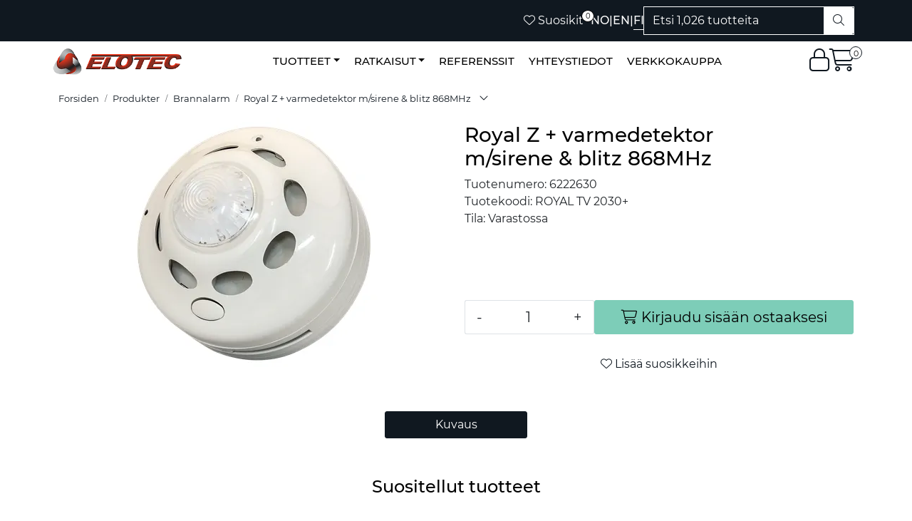

--- FILE ---
content_type: text/html; charset=UTF-8
request_url: https://www.elotec.no/fi/fi/royal-z-varmedetektor-m-sirene-blitz-868mhz
body_size: 18681
content:
<!DOCTYPE html>
<html lang="fi" data-bs-theme="light">
<head>
             
<!-- START /modules/meta -->
<title>Royal Z + varmedetektor m/sirene & blitz 868MHz Elotec AS</title>
<meta name="generator" content="Gurusoft Ecommerce">
<meta name="viewport" content="width=device-width, initial-scale=1.0">
<meta http-equiv="content-type" content="text/html; charset=UTF-8">
<meta http-equiv="X-UA-Compatible" content="IE=edge">

<meta name="description" content="">

<meta name="robots" content="index,follow">

<link rel="canonical" href="https://www.elotec.no/fi/fi/royal-z-varmedetektor-m-sirene-blitz-868mhz">

<meta name="google" content="notranslate">

<meta property="og:site_name" content="Elotec AS">
<meta property="og:url" content="https://www.elotec.no/fi/fi/royal-z-varmedetektor-m-sirene-blitz-868mhz">
<meta property="og:title" content="Royal Z + varmedetektor m/sirene & blitz 868MHz Elotec AS">
<meta property="og:type" content="product">
<meta property="og:description" content="">
<meta property="og:image" content="https://res.cloudinary.com/elotec-no/image/upload/d_standard_placeholder.png,f_auto,q_auto/p_6222630_default_1">
<meta property="og:image:url" content="https://res.cloudinary.com/elotec-no/image/upload/d_standard_placeholder.png,f_auto,q_auto/p_6222630_default_1">
<meta property="og:image:secure_url" content="https://res.cloudinary.com/elotec-no/image/upload/d_standard_placeholder.png,f_auto,q_auto/p_6222630_default_1">

<!-- END /modules/meta -->

             
<!-- START /modules/includes-head -->

         
<!-- START /modules/components/favicon -->

<link rel="icon" type="image/png" href="https://res.cloudinary.com/elotec-no/image/upload/c_limit,d_standard_placeholder.png,f_auto,h_64,q_auto,w_64/g_logo_favicon_1.png">
<link rel="apple-touch-icon" href="https://res.cloudinary.com/elotec-no/image/upload/c_limit,d_standard_placeholder.png,f_auto,h_180,q_auto,w_180/g_logo_favicon_1.png">

<!-- END /modules/components/favicon -->

<link rel="alternate" hreflang="nb-NO" href="https://www.elotec.no/no/nb/royal-z-varmedetektor-m-sirene-blitz-868mhz">
<link rel="alternate" hreflang="en-GB" href="https://www.elotec.no/gb/en/royal-z-varmedetektor-m-sirene-blitz-868mhz">
<link rel="alternate" hreflang="fi-FI" href="https://www.elotec.no/fi/fi/royal-z-varmedetektor-m-sirene-blitz-868mhz">


             
<!-- START /modules/components/includes-head-cookie-information -->

    <script id="CookieConsent" type="text/javascript" src="https://policy.app.cookieinformation.com/uc.js" data-culture="FI" data-gcm-version="2.0"></script>
    <script>window.addEventListener('CookieInformationConsentGiven',function(event){if(CookieInformation.getConsentGivenFor('cookie_cat_marketing')){window.dataLayer=window.dataLayer||[];dataLayer.push({"ecomm_prodid":"6222630","ecomm_pagetype":"product"});dataLayer.push({"ecommerce":null});dataLayer.push({"event":"view_item","ecommerce":{"items":[{"item_name":"Royal Z + varmedetektor m/sirene \u0026 blitz 868MHz","item_id":"6222630","value":7352.0,"currency":"NOK"}]}});dataLayer.push({"customerType":"anonymous"});(function(w,d,s,l,i){w[l]=w[l]||[];w[l].push({'gtm.start':new Date().getTime(),event:'gtm.js'});var f=d.getElementsByTagName(s)[0],j=d.createElement(s),dl=l!='dataLayer'?'&l='+l:'';j.async=true;j.src='//www.googletagmanager.com/gtm.js?id='+i+dl;f.parentNode.insertBefore(j,f);})(window,document,'script','dataLayer','GTM-MVKHMSS');(function(f,b,e,v,n,t,s){if(f.fbq)return;n=f.fbq=function(){n.callMethod?n.callMethod.apply(n,arguments):n.queue.push(arguments)};if(!f._fbq)f._fbq=n;n.push=n;n.loaded=!0;n.version='2.0';n.queue=[];t=b.createElement(e);t.async=!0;t.src=v;s=b.getElementsByTagName(e)[0];s.parentNode.insertBefore(t,s)})(window,document,'script','//connect.facebook.net/en_US/fbevents.js');fbq('init','225682662133940');fbq('track','PageView');fbq('consent','revoke');fbq('track','ViewContent',{content_type:'product',content_ids:['6222630'],content_name:'Royal Z + varmedetektor m/sirene & blitz 868MHz'});}},false);</script>

<!-- END /modules/components/includes-head-cookie-information -->

<link href="/themes/stylesheet/fontawesome/css/fontawesome.min.css?v=202309080633" rel="stylesheet preload" as="style">
<link href="/themes/stylesheet/fontawesome/css/solid.min.css?v=202309080633" rel="stylesheet preload" as="style">
<link href="/themes/stylesheet/fontawesome/css/light.min.css?v=202309080633" rel="stylesheet preload" as="style">
<link href="/themes/stylesheet/fontawesome/css/brands.min.css?v=202309080633" rel="stylesheet preload" as="style">
<link href="/themes/stylesheet/fontawesome/css/v5-font-face.min.css?v=202309080633" rel="stylesheet preload" as="style">
<link href="/themes/stylesheet/owlCarousel/owl.carousel.min.css?v=202309080633" rel="stylesheet">
<link href="/themes/stylesheet/stylesheet.css+tempus-dominus.min.css,qv==202309080633+fancybox,_jquery.fancybox.min.css.pagespeed.cc.RIOu_8inio.css" rel="stylesheet"/>

    

                        

    <style>h1{font-size:48px;font-weight:400}h2{font-weight:400}h3{font-weight:400}h4{font-weight:400}h5{font-weight:400;line-height:1.5}h6{font-weight:400;line-height:1.5}</style>


<!-- END /includes/stylesheet/product.vm -->
             
<!-- START /modules/includes-head-custom -->

         
<!-- START /includes/javascript/pro-product-labels -->

<script>//<![CDATA[
class ProProductLabelsBase {
    populateLabels() {
        let ids = [];
        let idsCount = {};
        let elements = document.querySelectorAll('[data-ajax_target="pro-product-labels"]')

        elements.forEach(element => {
            let pid = element.getAttribute("data-label-id");
            if (pid && !ids.includes(pid)) {
                idsCount[pid] = element.getAttribute("data-label-count");
                ids.push(pid);
            }
        });

        if (ids.length > 0) {
            jQuery.ajax({
                url: "/pro-product-labels-ajax.vm?action=getLabels&ids=" + ids,
                cache: false,
                type: "get",
                dataType: "html"
            }).done(function (data) {
                let htmlContent = jQuery.parseHTML(data);
                let labels      = $(htmlContent).find(".pro-product-labels");

                labels.each(function (i, el) {
                    let targets = document.querySelectorAll("div[data-ajax_target='pro-product-labels'][data-label-id='" + el.id + "']");

                    targets.forEach(target => {
                        let countClass = "num_" + idsCount[el.id];
                        el.querySelector(".product-label-special").classList.add(countClass.toString())
                        target.insertAdjacentHTML("afterend", el.innerHTML);
                        idsCount[el.id] = Number(idsCount[el.id]) + 1;
                    });
                })

            })
        }
    }

    loadProductDetailLabel(pid) {
        const productLabelSelector = "[data-label-id='" + pid + "']";
        gca.waitForElement(productLabelSelector).then((el) => {
            proProductLabels.populateLabels();
        });
    }
}

//]]></script>
<script>//<![CDATA[
class ProProductLabels extends ProProductLabelsBase {

}
//]]></script>
<script>const proProductLabels=new ProProductLabels();</script>

<!-- END /includes/javascript/pro-product-labels -->

<!-- END /includes/javascript/pro-product-labels -->

    </head>
<body><noscript><meta HTTP-EQUIV="refresh" content="0;url='https://www.elotec.no/fi/fi/royal-z-varmedetektor-m-sirene-blitz-868mhz?PageSpeed=noscript'" /><style><!--table,div,span,font,p{display:none} --></style><div style="display:block">Please click <a href="https://www.elotec.no/fi/fi/royal-z-varmedetektor-m-sirene-blitz-868mhz?PageSpeed=noscript">here</a> if you are not redirected within a few seconds.</div></noscript>
             
<!-- START /modules/components/skip-to-main-content -->

<a id="skip-main" class="btn btn-primary visually-hidden-focusable" href="#columns">Skip to main content</a>

<!-- END /modules/components/skip-to-main-content -->

                 <noscript><iframe src="https://www.googletagmanager.com/ns.html?id=GTM-MVKHMSS" height="0" width="0" style="display:none;visibility:hidden"></iframe></noscript>

    <main id="page">

        <!--[if lt IE 7]>
        <p class="chromeframe">You are using an <strong>outdated</strong> browser. Please <a href="http://browsehappy.com/">upgrade your browser</a> or <a href="http://www.google.com/chromeframe/?redirect=true">activate Google Chrome Frame</a> to improve your experience.</p>
        <![endif]-->

        
                 
<!-- START /modules/components/scroll-to-top -->

<div class="scrollToTop">
    <div id="back-text">
        <span>Yl&ouml;s</span>
    </div>

    <i class="fa-light fa-angle-up" aria-hidden="true"></i>
</div>

<!-- END /modules/components/scroll-to-top -->
                 
<!-- START /modules/components/top-menu-admin -->

<div data-ajax_target="top-admin-menu" data-entity-type="product" data-entity-id="10208" data-edit=""></div>

<!-- END /modules/components/top-menu-admin -->
                 
<!-- START /modules/components/announcement-bar -->


<!-- END /modules/components/announcement-bar -->
                 
<!-- START /modules/components/top-menu -->

<div class="d-none d-lg-block top-menu-row">
    <div class="container">
        <div class="row align-items-center">
            <div class="col-7 col-xl-6">
                <div class="top-menu-row__link-menu">
                             
<!-- START /modules/components/top-links -->


<!-- END /modules/components/top-links -->
                </div>
            </div>

            <div class="col-xl-6 col-5 customTopMenuSearchAndLocale">
                                         
<!-- START /modules/components/favorite-button-desktop -->

    <div class="favorite-button-desktop">
        <span class="favorite-quantity" data-ajax_target="favorites-size">
                    </span>

        <a href="/fi/fi/favorites" class="favorite-userbutton">
            <i class="fa-light fa-heart" aria-hidden="true"></i>
            <span class="d-none d-xl-inline-block">Suosikit</span>
        </a>
    </div>

<!-- END /modules/components/favorite-button-desktop -->
                         
<!-- START /modules/components/locale-button-desktop -->

			<div class="locale-button-desktop clearfix eloTopMenuLocales">
																			<a class="account customLocaleTopMenu " href=" /no/nb/royal-z-varmedetektor-m-sirene-blitz-868mhz">
					NO
				</a>
													<span class="separator">|</span>
																							<a class="account customLocaleTopMenu " href=" /gb/en/royal-z-varmedetektor-m-sirene-blitz-868mhz">
					EN
				</a>
													<span class="separator">|</span>
																							<a class="account customLocaleTopMenu  eloActiveLocale " href="https://www.elotec.fi ">
					FI
				</a>
													</div>
	
<!-- END /modules/components/locale-button-desktop -->
                         
<!-- START /modules/components/header-desktop-search -->

<div class="search-bar" itemscope itemtype="http://schema.org/WebSite">
    <meta itemprop="url" content="https://www.elotec.no">
    <form action="/fi/fi/search" method="get" accept-charset="UTF-8" itemprop="potentialAction" itemscope itemtype="http://schema.org/SearchAction">
        <meta itemprop="target" content="https://www.elotec.no/search?action=search&q={q}">
        <input type="hidden" name="action" value="search">

        <div class="input-group">
            <input type="text" name="q" placeholder="Etsi 1,026 tuotteita" class="suggest form-control" aria-label="Etsi" required itemprop="query-input" autocomplete="off" data-action="incremental-search" data-content-target="incremental-search-desktop">
            <button class="btn button-search" type="submit" aria-label="Etsi">
                <i class="fa-light fa-magnifying-glass" aria-hidden="true"></i>
                <i class="fa-light fa-spinner-third fa-spin" hidden aria-hidden="true"></i>
            </button>
        </div>
    </form>
    <div class="incremental-search-content desktop" data-content="incremental-search-desktop"></div>
</div>

<!-- END /modules/components/header-desktop-search -->
                            </div>
        </div>
    </div>
</div>

<!-- END /modules/components/header-desktop-search -->

                 
<!-- START /modules/header -->

<header id="header" class="sticky-top">
    <div id="sticky-desktop" class="d-none d-lg-block">
                 
<!-- START /modules/components/header-desktop -->

<div id="topbar">
    <div class="desktop d-none d-lg-block">
        <div class="container">
            <div class="row align-items-center">
                <div class="col-xl-2">
                             
<!-- START /modules/components/header-desktop-logo -->

<div id="logo-theme">
    <a class="d-flex" href="/fi/fi/"><img src="https://res.cloudinary.com/elotec-no/image/upload/d_standard_placeholder.png,f_auto,q_auto/g_logo_default_1" class="img-fluid" alt="Elotec AS" height="55" itemprop="logo"></a>
</div>

<!-- END /modules/components/header-desktop-logo -->
                </div>

                <nav id="desktop_menu" class="navbar navbar-expand-lg col-xl-9">
                             
<!-- START /modules/components/category-menu-desktop -->

<div class="container justify-content-center">
    <ul class="navbar-nav collapse navbar-collapse flex-wrap justify-content-center align-items-center">
                    <li class="nav-item  dropdown dropdown-xl-trigger deeper " data-category_id="10000">
                <a class="dropdown-toggle nav-link" href="/fi/fi/produkter">Tuotteet</a>

                                    <div class="dropdown-menu dropdown-xl-content">
                        <div class="container category-sub-menu">
                                                        
                                <div class="category-sub-menu-content">
                                    <a href="/fi/fi/brannalarm" title="Paloilmoitus">Paloilmoitus</a>

                                                                            <ul class="category-sub-sub-menu-content">
                                                                                                                                        <li>
                                                    <a href="/fi/fi/tradlos">Langaton</a>
                                                </li>
                                                                                            <li>
                                                    <a href="/fi/fi/kablet">Kaapeloitu</a>
                                                </li>
                                                                                            <li>
                                                    <a href="/fi/fi/aspirasjonsdetektor">Elotec Aspect - näytteenottoilmaisin</a>
                                                </li>
                                                                                            <li>
                                                    <a href="/fi/fi/elotecniq">ElotecniQ</a>
                                                </li>
                                                                                            <li>
                                                    <a href="/fi/fi/branndeteksjonskamera">Palonilmaisukamera</a>
                                                </li>
                                                                                            <li>
                                                    <a href="/fi/fi/elotec-emx">Elotec EMX</a>
                                                </li>
                                                                                    </ul>
                                                                    </div>
                            
                                <div class="category-sub-menu-content">
                                    <a href="/fi/fi/nodlys" title="Turvavalaistus">Turvavalaistus</a>

                                                                            <ul class="category-sub-sub-menu-content">
                                                                                                                                        <li>
                                                    <a href="/fi/fi/sentraler">Keskukset</a>
                                                </li>
                                                                                            <li>
                                                    <a href="/fi/fi/markeringslys">Opastevalaisimet</a>
                                                </li>
                                                                                            <li>
                                                    <a href="/fi/fi/ledelys">Turvavalaisimet</a>
                                                </li>
                                                                                            <li>
                                                    <a href="/fi/fi/antipanikk">Antipaniikki</a>
                                                </li>
                                                                                            <li>
                                                    <a href="/fi/fi/dali-armaturer">DALI valaisimet</a>
                                                </li>
                                                                                    </ul>
                                                                    </div>
                            
                                <div class="category-sub-menu-content">
                                    <a href="/fi/fi/innbruddsalarm" title="Murtohälytys">Murtohälytys</a>

                                                                            <ul class="category-sub-sub-menu-content">
                                                                                                                                        <li>
                                                    <a href="/fi/fi/tradlost-alarmsystem">Langaton hälytysjärjestelmä</a>
                                                </li>
                                                                                    </ul>
                                                                    </div>
                            
                                <div class="category-sub-menu-content">
                                    <a href="/fi/fi/kameraovervaking" title="Kameravalvonta">Kameravalvonta</a>

                                                                            <ul class="category-sub-sub-menu-content">
                                                                                                                                        <li>
                                                    <a href="/fi/fi/innendorskamera">Sisäkamerat</a>
                                                </li>
                                                                                            <li>
                                                    <a href="/fi/fi/utendorskamera">Ulkokamerat</a>
                                                </li>
                                                                                            <li>
                                                    <a href="/fi/fi/tradlost-kamerasystem">Langaton kamerajärjestelmä</a>
                                                </li>
                                                                                            <li>
                                                    <a href="/fi/fi/styrbare-kamera">Ohjattavat kamerat</a>
                                                </li>
                                                                                            <li>
                                                    <a href="/fi/fi/panorama">Panorama</a>
                                                </li>
                                                                                            <li>
                                                    <a href="/fi/fi/spesialkamera">Erikoiskamerat</a>
                                                </li>
                                                                                            <li>
                                                    <a href="/fi/fi/perimetersikring">Kehäsuojaus</a>
                                                </li>
                                                                                            <li>
                                                    <a href="/fi/fi/kameratilbehor">Kameratarvikkeet</a>
                                                </li>
                                                                                    </ul>
                                                                    </div>
                            
                                <div class="category-sub-menu-content">
                                    <a href="/fi/fi/lekkasjestopper" title="Lekkasjestopper">Lekkasjestopper</a>

                                                                    </div>
                            
                                <div class="category-sub-menu-content">
                                    <a href="/fi/fi/radarteknologi" title="Tutkateknologia">Tutkateknologia</a>

                                                                            <ul class="category-sub-sub-menu-content">
                                                                                                                                        <li>
                                                    <a href="/fi/fi/elocare-m50">EloCare M50</a>
                                                </li>
                                                                                    </ul>
                                                                    </div>
                            
                                <div class="category-sub-menu-content">
                                    <a href="/fi/fi/sensorteknologi" title="Anturiteknologia">Anturiteknologia</a>

                                                                            <ul class="category-sub-sub-menu-content">
                                                                                                                                        <li>
                                                    <a href="/fi/fi/elotemp">EloRa EloTemp </a>
                                                </li>
                                                                                    </ul>
                                                                    </div>
                            
                                <div class="category-sub-menu-content">
                                    <a href="/fi/fi/alarmsendere" title="Ilmoituksensiirtolaitteet">Ilmoituksensiirtolaitteet</a>

                                                                            <ul class="category-sub-sub-menu-content">
                                                                                                                                        <li>
                                                    <a href="/fi/fi/orion-registrering">Elotec Orion Registrering</a>
                                                </li>
                                                                                            <li>
                                                    <a href="/fi/fi/orion-hjelp">Elotec IoT - Ohjeet</a>
                                                </li>
                                                                                    </ul>
                                                                    </div>
                            
                                <div class="category-sub-menu-content">
                                    <a href="/fi/fi/brannslukking" title="Palonsammutus">Palonsammutus</a>

                                                                            <ul class="category-sub-sub-menu-content">
                                                                                                                                        <li>
                                                    <a href="/fi/fi/slukkesentral">Sammutuskeskus</a>
                                                </li>
                                                                                            <li>
                                                    <a href="/fi/fi/elotec-ajax-extube">Elotec Ajax ExTube</a>
                                                </li>
                                                                                    </ul>
                                                                    </div>
                            
                                <div class="category-sub-menu-content">
                                    <a href="/fi/fi/talevarsling" title="Kuulutusjärjestelmät">Kuulutusjärjestelmät</a>

                                                                    </div>
                            
                                <div class="category-sub-menu-content">
                                    <a href="/fi/fi/produktoversikt" title="Verkkokauppa">Verkkokauppa</a>

                                                                    </div>
                                                    </div>
                    </div>
                            </li>
                    <li class="nav-item  dropdown dropdown-xl-trigger deeper " data-category_id="10012">
                <a class="dropdown-toggle nav-link" href="/fi/fi/losninger">Ratkaisut</a>

                                    <div class="dropdown-menu dropdown-xl-content">
                        <div class="container category-sub-menu">
                                                        
                                <div class="category-sub-menu-content">
                                    <a href="/fi/fi/arrest" title="Putkat ja vankilat">Putkat ja vankilat</a>

                                                                    </div>
                            
                                <div class="category-sub-menu-content">
                                    <a href="/fi/fi/bolig" title="Asuminen">Asuminen</a>

                                                                    </div>
                            
                                <div class="category-sub-menu-content">
                                    <a href="/fi/fi/helsebygg" title="Terveys">Terveys</a>

                                                                    </div>
                            
                                <div class="category-sub-menu-content">
                                    <a href="/fi/fi/hotell-overnatting" title="Hotellit/majoitus">Hotellit/majoitus</a>

                                                                    </div>
                            
                                <div class="category-sub-menu-content">
                                    <a href="/fi/fi/idrett-og-arrangement" title="Urheilu ja tapahtumat">Urheilu ja tapahtumat</a>

                                                                    </div>
                            
                                <div class="category-sub-menu-content">
                                    <a href="/fi/fi/industri-og-lager" title="Teollisuus ja varastot">Teollisuus ja varastot</a>

                                                                    </div>
                            
                                <div class="category-sub-menu-content">
                                    <a href="/fi/fi/kjopesenter-handel" title="Kauppakeskukset/myymälät">Kauppakeskukset/myymälät</a>

                                                                    </div>
                            
                                <div class="category-sub-menu-content">
                                    <a href="/fi/fi/kontorbygg" title="Toimistorakennukset">Toimistorakennukset</a>

                                                                    </div>
                            
                                <div class="category-sub-menu-content">
                                    <a href="/fi/fi/landbruk" title="Maatalous">Maatalous</a>

                                                                            <ul class="category-sub-sub-menu-content">
                                                                                                                                        <li>
                                                    <a href="/fi/fi/kampanjeside-elotemp-landbruk">Kampanjeside EloTemp landbruk</a>
                                                </li>
                                                                                            <li>
                                                    <a href="/fi/fi/lantbruk-sverige">Lantbruk Sverige</a>
                                                </li>
                                                                                    </ul>
                                                                    </div>
                            
                                <div class="category-sub-menu-content">
                                    <a href="/fi/fi/leilighetsbygg" title="Asuinrakennukset">Asuinrakennukset</a>

                                                                    </div>
                            
                                <div class="category-sub-menu-content">
                                    <a href="/fi/fi/skole-barnehage" title="Koulu/Päiväkoti">Koulu/Päiväkoti</a>

                                                                    </div>
                            
                                <div class="category-sub-menu-content">
                                    <a href="/fi/fi/under-byggeperiode" title="Rakennusaikainen">Rakennusaikainen</a>

                                                                    </div>
                            
                                <div class="category-sub-menu-content">
                                    <a href="/fi/fi/verneverdig" title="Suojellut kohteet">Suojellut kohteet</a>

                                                                    </div>
                                                    </div>
                    </div>
                            </li>
                    <li class="nav-item  no-childeren " data-category_id="10084">
                <a class="dropdown-toggle nav-link" href="/fi/fi/referanser">Referenssit</a>

                            </li>
                    <li class="nav-item  no-childeren " data-category_id="10153">
                <a class="dropdown-toggle nav-link" href="/fi/fi/yhteys">YHTEYSTIEDOT</a>

                            </li>
                    <li class="nav-item  no-childeren " data-category_id="10138">
                <a class="dropdown-toggle nav-link" href="/fi/fi/produktoversikt">Verkkokauppa</a>

                            </li>
            </ul>
</div>

<!-- END /modules/components/category-menu-desktop -->
                </nav>

                <div class="col-xl-1 header-icons">
                             
<!-- START /modules/components/user-button-desktop -->

<div class="user-button-desktop">
                        <a href="/fi/fi/login">
                <i class="fa-light fa-lock" aria-hidden="true"></i>
                            </a>
            </div>

<!-- END /modules/components/user-button-desktop -->

                    <div class="basket-button-desktop">
                                 
<!-- START /modules/components/basket-button-desktop -->

<div class="large-cart">
    <div class="large-cart__price">
        Summa
        <span class="large-cart__price-amount" data-ajax_target="basket-amount"></span>
    </div>
    <div class="large-cart__icon">
        <div class="large-cart__amount" data-ajax_target="basket-size"></div>
        <a href="/fi/fi/basket" title="Siirry ostoskoriin">
            <i class="fa-light fa-cart-shopping" aria-hidden="true"></i>
        </a>
    </div>
</div>

<!-- END /modules/components/basket-button-desktop -->
                    </div>
                </div>
            </div>
        </div>
    </div>
</div>



<!-- END /modules/components/basket-button-desktop -->
    </div>

    <div id="sticky-mobile" class="d-lg-none">
                 
<!-- START /modules/components/header-mobile -->

<div class="navbar-header">
    <div class="navbar-row mobile-nav-logo-container">
        <div class="m-float-left">
            <button type="button" class="btn nav-button" onclick="gca.toggleOffCanvasMenu('left')">
                <span class="sr-only">Toggle navigation</span>
                <i class="fa-light fa-bars fa-lg" aria-hidden="true"></i>
            </button>
        </div>

                 
<!-- START /modules/components/header-mobile-logo -->

<div class="m-logo">
    <a class="d-flex" href="/fi/fi/"><img src="https://res.cloudinary.com/elotec-no/image/upload/d_standard_placeholder.png,f_auto,q_auto/g_logo_default_1" class="img-fluid" alt="Elotec AS" height="50" itemprop="logo"></a>
</div>

<!-- END /modules/components/header-mobile-logo -->

        <div class="m-float-right">
                        <button type="button" class="btn nav-button" onclick="toggleSearch()">
                <span class="sr-only">Toggle search</span>
                <i class="fa-light fa-magnifying-glass fa-lg" aria-hidden="true" aria-label="Etsi"></i>
            </button>
                        <div class="m-cart">
                         
<!-- START /modules/components/basket-button-mobile -->

    <a href="/fi/fi/basket" class="btn nav-button" title="Kori">
        <span class="basket-quantity" data-ajax_target="basket-size">
                    </span>
        <i class="fa-light fa-shopping-cart fa-lg nav-icon" aria-hidden="true"></i>
    </a>
<!-- END /modules/components/basket-button-mobile -->
            </div>
            <div class="m-right-menu-toggle">
                         
<!-- START /modules/components/user-button-mobile -->

<button type="button" class="btn nav-button" onclick="gca.toggleOffCanvasMenu('right')">
    <span class="sr-only">Toggle navigation</span>
    <i class="fa-light fa-user-cog fa-lg" aria-hidden="true"></i>
</button>

<!-- END /modules/components/user-button-mobile -->
            </div>
        </div>
    </div>

    <div class="navbar-row mobile-search-container">
                 
<!-- START /modules/components/header-mobile-search -->

<div id="search-mobile-container" class="m-search" style="display:none;">     <form action="/fi/fi/search" method="get" accept-charset="UTF-8">
        <input type="hidden" name="action" value="search">

        <div class="input-group">
            <input type="search" name="q" placeholder="Etsi 1,026 tuotteita" class="suggest form-control" aria-label="Etsi" required autocomplete="off" data-action="incremental-search" data-content-target="incremental-search-mobile">
            <button class="btn nav-button button-search" type="submit" aria-label="Etsi">
                <i class="fa-light fa-magnifying-glass" aria-hidden="true"></i>
                <i class="fa-light fa-spinner-third fa-spin" hidden aria-hidden="true"></i>
            </button>
        </div>
    </form>
    <div class="incremental-search-content mobile" data-content="incremental-search-mobile"></div>
</div>

<!-- END /modules/components/header-mobile-search -->
    </div>
</div>

<!-- END /modules/components/header-mobile-search -->
    </div>
</header>

<!-- END /modules/components/header-mobile-search -->

                 
<!-- START /modules/components/notification-header -->


<div id="sys-notification">
    <div id="notifications">
        
            </div>
</div>

<!-- END /modules/components/notification-header -->

        <section id="columns" class="default-columns">
            <!-- START product.vm -->



    
                     
<!-- START /modules/product -->



    
    
                
                
            <div id="content" class="product product-template-3 " itemscope itemtype="https://schema.org/Product">
                                    <div class="container">
                        <div class="row">
                            <div class="col-12">
                                <div data-ajax_trigger="breadcrumbs" class="breadcrumbs">
                                                                    </div>
                            </div>
                        </div>
                    </div>
                
                                    
                                                
                        <div class="container">
                            <div class="row " id="row_1">
                                                                                                                                            <div class="col-xl-6 ">
                                        <div class="product-element product-element-gallery   " data-product-element="gallery">
                                                         
<!-- START /modules/components/template-product-gallery -->

<div id="productGalleryWrapper" class="below" data-thumb-position="below">
             
<!-- START /modules/components/product-gallery-placeholder -->

<div id="main-carousel" class="owl-carousel below owl-loaded owl-drag" data-slider-id="1">
    <div class="owl-stage-outer">
        <div class="owl-stage">
            <div class="owl-item active w-100">
                <div class="item">
                    <a>
                        
    <picture class="d-flex mw-100">
        <source media="(max-width: 420px)" srcset="https://res.cloudinary.com/elotec-no/image/upload/c_limit,d_standard_placeholder.png,f_auto,h_350,q_auto,w_350/p_6222630_default_1">
        <img src="https://res.cloudinary.com/elotec-no/image/upload/c_limit,d_standard_placeholder.png,f_auto,h_650,q_auto,w_650/p_6222630_default_1" alt="Royal Z + varmedetektor m/sirene & blitz 868MHz" class="img-fluid img-thumbnail " itemprop="image" width="650" height="650" decoding="async">
    </picture>
                    </a>
                </div>
            </div>
        </div>
    </div>
</div>

<!-- END /modules/components/product-gallery-placeholder -->
</div>

<!-- END /modules/components/product-gallery-placeholder -->
                                        </div>
                                    </div>
                                                                                                                                            <div class="col-xl-6 ">
                                        <div class="product-element product-element-info   " data-product-element="info">
                                                         
<!-- START /modules/components/template-product-info -->

<div id="productInfo">
    <div id="productInfoWrapper" data-product-element="general">
                 
<!-- START /modules/components/product-info -->


<div class="row">
	<div class="col-lg-10 col-12">
                <h1 class="h3" itemprop="name">Royal Z + varmedetektor m/sirene & blitz 868MHz</h1>

        <div class="description">
            <div class="product-sku">
                <span>Tuotenumero:</span> <span itemprop="sku">6222630</span><br>
            </div>

                        
                                        <div>
                    <span>Tuotekoodi:</span> ROYAL TV 2030+
                </div>
                                                    <div class="product-stock">
                    <span class="availability">Tila:</span>
                    <span data-stock-trigger="detail" data-stock-id="10208"></span>
                </div>
                    </div>
    </div>

        
    </div>

    <div data-price-trigger="detail" data-price-id="10208" class="product-detail-price" itemprop="offers" itemscope itemtype="http://schema.org/AggregateOffer">
        <span class="price-old" data-type="old"></span>
                <span class="price-new" data-type="current"></span>
        <span class="price-discount" data-type="discount"></span>
        <meta data-type="currency" itemprop="priceCurrency" content="">

                    <span class="mva" data-type="vatDesc">sis. ALV</span>
            </div>
                 
<!-- START /modules/components/elo-product-quantum-price-list -->


<!-- END /modules/components/elo-product-quantum-price-list -->
    
<!-- END /modules/components/elo-product-quantum-price-list -->
    </div>

    
            <div id="productActionWrapper" data-product-element="actions">
                     
<!-- START /modules/components/product-actions -->

<div class="product-extra" data-itag="10208_g8zjj">
    <div class="amount-btns ">
                 
<!-- START /modules/components/product-actions-qty -->

    <div class="product-detail">
        <div class="input-group inline-borderless">
            <button type="button" class="btn btn-outline-light text-dark decreaseQty">-</button>
            <input type="text" class="form-control text-center btn-outline-light text-dark" value="1" aria-label="M&auml;&auml;r&auml;" data-qty-id="10208" data-qty-multiple="1.0" data-qty-step="1.0">
            <button type="button" class="btn btn-outline-light text-dark  increaseQty ">+</button>
        </div>
    </div>

<!-- END /modules/components/product-actions-qty -->

                    <div data-addtobasket-trigger="detail" data-addtobasket-id="10208"></div>
            </div>

            <button type="button" class="col-12 mt-4 btn btn-light wishlist" onclick="gca.toggleFavorites(10208);" data-favorite-id="10208" data-favorite-state="false" data-favorite-type="detail" data-title-add="Lis&auml;&auml; suosikkeihin" data-title-remove="Poista suosikeista">
            <i class="fa-light fa-heart favorite" aria-hidden="true"></i>
            <i class="fa-solid fa-heart favorite" aria-hidden="true"></i>
            <span>Lis&auml;&auml; suosikkeihin</span>
        </button>
    
    </div>

<!-- END /modules/components/product-actions-qty -->
        </div>
    
    <div id="productIngressWrapper" data-product-element="ingress">
                 
<!-- START /modules/components/product-ingress -->

<p></p>

<!-- END /modules/components/product-ingress -->
    </div>
</div>

<!-- END /modules/components/product-ingress -->
                                        </div>
                                    </div>
                                                            </div>
                        </div>
                    
                                                
                        <div class="container">
                            <div class="row " id="row_2">
                                                                                                                                            <div class="col-xl-12 ">
                                        <div class="product-element product-element-tabs   " data-product-element="tabs">
                                                         
<!-- START /modules/components/template-product-tabs -->

<div id="productTabsWrapper">
             
<!-- START /modules/components/product-tabs -->

<ul class="nav nav-pills justify-content-center gap-xl-4 gap-2" id="product-tab-nav" role="tablist">
    <li class="nav-item">
        <a role="tab" class="btn btn-outline-primary active" href="#tab-description" data-bs-toggle="tab">Kuvaus</a>
    </li>

    
    </ul>

<div class="tab-content" id="product-tab-content" data-role="tabpanel">
        <div id="tab-description" class="tab-pane fade show active">
        <div itemprop="description">
            
        </div>
    </div>

    
    </div>

<!-- END /modules/components/product-tabs -->

</div>

<!-- END /modules/components/product-tabs -->
                                        </div>
                                    </div>
                                                            </div>
                        </div>
                    
                                                
                        <div class="container">
                            <div class="row " id="row_3">
                                                                                                                                            <div class="col-xl-12 ">
                                        <div class="product-element product-element-recommended-products   " data-product-element="recommended-products">
                                                         
<!-- START /modules/components/template-product-recommended-products -->






<div id="recommendedProducts" class="">
            <div class="product-related box bloglatest">
            <div class="box-heading middle"><span style="--related-products-list-text-color:#000000;">Suositellut tuotteet</span></div>
        </div>

                     
<!-- START /modules/product-list -->




<div class=" product-grid no-change">
    <div class="products-block" data-list-entity="products" data-product-list-type="related" data-test="wrapper-products">
        <div class="row">
                     
<!-- START /modules/components/product-list-items -->





    <div class="col-xl-3 col-lg-4 col-12 listItem" data-itag="10180_ciqvd" data-test="wrapper-product">
        <div class="product-block" itemscope itemtype="http://schema.org/Product">
            <meta itemprop="name" content="Royal Z + brannsentral, trådløs, 8 soner, 868MHz">
            <meta itemprop="sku" content="6207288">

            
                            <div class="image">
                             
<!-- START /modules/components/product-labels -->

         
<!-- START /modules/components/pro-product-labels-product-labels -->

<div data-label-id="10180" data-label-count="1" data-ajax_target="pro-product-labels"></div>

<!-- END /modules/components/pro-product-labels-product-labels -->

<!-- END /modules/components/pro-product-labels-product-labels -->

                    <a class="img" href="/fi/fi/royal-z-brannsentral-tradlos-8-soner-868mhz" itemprop="url" data-link-item-type="product" data-link-item-is-campaign="false" data-link-item-is-new="false">
                        
    <picture class="d-flex mw-100">
        <source media="(max-width: 420px)" srcset="https://res.cloudinary.com/elotec-no/image/upload/c_limit,d_standard_placeholder.png,f_auto,h_400,q_auto,w_400/v1669388753/p_6207288_default_1">
        <img src="https://res.cloudinary.com/elotec-no/image/upload/c_limit,d_standard_placeholder.png,f_auto,h_350,q_auto,w_350/v1669388753/p_6207288_default_1" alt="Royal Z + brannsentral, trådløs, 8 soner, 868MHz" class="img-fluid img-thumbnail w-100" itemprop="image" width="350" height="350" decoding="async">
    </picture>
                    </a>
                </div>
                        <div class="product-meta ">
                <div class="warp-info">
                    <span class="name" data-test="product-name">
                        <a href="/fi/fi/royal-z-brannsentral-tradlos-8-soner-868mhz" data-link-item-type="product" data-link-item-is-campaign="false" data-link-item-is-new="false">Royal Z + brannsentral, trådløs, 8 soner, 868MHz</a>
                    </span>

                                            <p class="description" itemprop="description">
                            
                        </p>
                    
                    <div class="product-content-action-container">
                        <div class="product-list-content-container">
                            <div itemprop="sku" class="list-sku">
                                <p class="elo-artnr-grid">
                                    Tuotekoodi: ROYAL Z+ no<br>
                                </p>
                                <div class="elo-artnr-list">
                                    <p class="elo-articlenumber">Tuotekoodi: ROYAL Z+ no</p>                                     <p class="elo-elnumber">Tuotenumero: 6207288</p>
                                </div>
                            </div>

                            <div class="list-availability">
                                <div class="availability">
                                    <div data-stock-trigger="list" data-stock-id="10180"></div>
                                </div>
                            </div>

                                                            <div class="price-flex">
                                    <div class="price" itemprop="offers" itemscope itemtype="http://schema.org/AggregateOffer">
                                                                                    <div data-price-trigger="list" data-price-id="10180">
                                                <span class="price-old" data-type="old"></span>
                                                                                                <span class="price-new" data-type="current"></span>
                                                <span class="price-discount" data-type="discount"></span>
                                                <meta data-type="currency" itemprop="priceCurrency" content="">
                                            </div>
                                                                            </div>
                                </div>
                                                    </div>

                                                    <div class="product-action">
                                <div class="input-amout">
                                                                                     
<!-- START /modules/components/product-actions-qty -->

    <div class="product-detail">
        <div class="input-group inline-borderless">
            <button type="button" class="btn btn-outline-light text-dark decreaseQty">-</button>
            <input type="text" class="form-control text-center btn-outline-light text-dark" value="1" aria-label="M&auml;&auml;r&auml;" data-qty-id="10180" data-qty-multiple="1.0" data-qty-step="1.0">
            <button type="button" class="btn btn-outline-light text-dark  increaseQty ">+</button>
        </div>
    </div>

<!-- END /modules/components/product-actions-qty -->
                                                                    </div>

                                                                                                            <div class="add-to-basket-in-list" data-addtobasket-trigger="list" data-addtobasket-id="10180"></div>
                                                                                                </div>
                                            </div>

                                            <div class="wishlist-compare">
                            <button type="button" class="btn btn-light wishlist" title="Lis&auml;&auml; suosikkeihin" onclick="gca.toggleFavorites(10180);" data-favorite-id="10180" data-favorite-state="false" data-favorite-type="list" data-title-add="Lis&auml;&auml; suosikkeihin" data-title-remove="Poista suosikeista">
                                <i class="fa-light fa-heart" aria-hidden="true"></i>
                                <i class="fa-solid fa-heart" aria-hidden="true"></i>
                                <span>Lis&auml;&auml; suosikkeihin</span>
                            </button>
                        </div>
                                    </div>
            </div>
        </div>
    </div>

<!-- END /modules/components/product-actions-qty -->

            <div class="text-center show-more" style="display: none;">
                <button type="button" class="col-lg-4 col-md-6 col-sm-8 col-12 btn btn-lg btn-primary">Lis&auml;&auml; tuotteita&nbsp;<i class="fa-light fa-spinner-third fa-spin" aria-hidden="true"></i></button>
            </div>
        </div>
    </div>
</div>

<div data-target="showMoreProductsButton"></div>

<!-- END /modules/components/product-actions-qty -->
    </div>

<!-- END /modules/components/product-actions-qty -->
                                        </div>
                                    </div>
                                                            </div>
                        </div>
                    
                                                
                        <div class="container">
                            <div class="row " id="row_4">
                                                                                                                                            <div class="col-xl-12 ">
                                        <div class="product-element product-element-related-products   " data-product-element="related-products">
                                                         
<!-- START /modules/components/template-product-related-products -->






<div id="relatedProducts" class="">
            <div class="product-related box bloglatest">
            <div class="box-heading middle"><span style="--related-products-list-text-color:rgb(0, 0, 0);">N&auml;yt&auml; v&auml;hemm&auml;n</span></div>
        </div>

                     
<!-- START /modules/product-list -->




<div class=" product-grid no-change">
    <div class="products-block" data-list-entity="products" data-product-list-type="related" data-test="wrapper-products">
        <div class="row">
                     
<!-- START /modules/components/product-list-items -->





    <div class="col-xxl-2 col-xl-3 col-12 listItem" data-itag="10339_abldi" data-test="wrapper-product">
        <div class="product-block" itemscope itemtype="http://schema.org/Product">
            <meta itemprop="name" content="Batteri for Royal Z + enheter">
            <meta itemprop="sku" content="6207306">

            
                            <div class="image">
                             
<!-- START /modules/components/product-labels -->

         
<!-- START /modules/components/pro-product-labels-product-labels -->

<div data-label-id="10339" data-label-count="1" data-ajax_target="pro-product-labels"></div>

<!-- END /modules/components/pro-product-labels-product-labels -->

<!-- END /modules/components/pro-product-labels-product-labels -->

                    <a class="img" href="/fi/fi/batteri-for-royal-z-enheter" itemprop="url" data-link-item-type="product" data-link-item-is-campaign="false" data-link-item-is-new="false">
                        
    <picture class="d-flex mw-100">
        <source media="(max-width: 420px)" srcset="https://res.cloudinary.com/elotec-no/image/upload/c_limit,d_standard_placeholder.png,f_auto,h_400,q_auto,w_400/v1696326784/p_6207306_default_1">
        <img src="https://res.cloudinary.com/elotec-no/image/upload/c_limit,d_standard_placeholder.png,f_auto,h_250,q_auto,w_250/v1696326784/p_6207306_default_1" alt="Batteri for Royal Z + enheter" class="img-fluid img-thumbnail w-100" itemprop="image" width="250" height="250" decoding="async">
    </picture>
                    </a>
                </div>
                        <div class="product-meta ">
                <div class="warp-info">
                    <span class="name" data-test="product-name">
                        <a href="/fi/fi/batteri-for-royal-z-enheter" data-link-item-type="product" data-link-item-is-campaign="false" data-link-item-is-new="false">Batteri for Royal Z + enheter</a>
                    </span>

                                            <p class="description" itemprop="description">
                            
                        </p>
                    
                    <div class="product-content-action-container">
                        <div class="product-list-content-container">
                            <div itemprop="sku" class="list-sku">
                                <p class="elo-artnr-grid">
                                    Tuotekoodi: ROYAL RB 3600<br>
                                </p>
                                <div class="elo-artnr-list">
                                    <p class="elo-articlenumber">Tuotekoodi: ROYAL RB 3600</p>                                     <p class="elo-elnumber">Tuotenumero: 6207306</p>
                                </div>
                            </div>

                            <div class="list-availability">
                                <div class="availability">
                                    <div data-stock-trigger="list" data-stock-id="10339"></div>
                                </div>
                            </div>

                                                            <div class="price-flex">
                                    <div class="price" itemprop="offers" itemscope itemtype="http://schema.org/AggregateOffer">
                                                                                    <div data-price-trigger="list" data-price-id="10339">
                                                <span class="price-old" data-type="old"></span>
                                                                                                <span class="price-new" data-type="current"></span>
                                                <span class="price-discount" data-type="discount"></span>
                                                <meta data-type="currency" itemprop="priceCurrency" content="">
                                            </div>
                                                                            </div>
                                </div>
                                                    </div>

                                                    <div class="product-action">
                                <div class="input-amout">
                                                                                     
<!-- START /modules/components/product-actions-qty -->

    <div class="product-detail">
        <div class="input-group inline-borderless">
            <button type="button" class="btn btn-outline-light text-dark decreaseQty">-</button>
            <input type="text" class="form-control text-center btn-outline-light text-dark" value="1" aria-label="M&auml;&auml;r&auml;" data-qty-id="10339" data-qty-multiple="1.0" data-qty-step="1.0">
            <button type="button" class="btn btn-outline-light text-dark  increaseQty ">+</button>
        </div>
    </div>

<!-- END /modules/components/product-actions-qty -->
                                                                    </div>

                                                                                                            <div class="add-to-basket-in-list" data-addtobasket-trigger="list" data-addtobasket-id="10339"></div>
                                                                                                </div>
                                            </div>

                                            <div class="wishlist-compare">
                            <button type="button" class="btn btn-light wishlist" title="Lis&auml;&auml; suosikkeihin" onclick="gca.toggleFavorites(10339);" data-favorite-id="10339" data-favorite-state="false" data-favorite-type="list" data-title-add="Lis&auml;&auml; suosikkeihin" data-title-remove="Poista suosikeista">
                                <i class="fa-light fa-heart" aria-hidden="true"></i>
                                <i class="fa-solid fa-heart" aria-hidden="true"></i>
                                <span>Lis&auml;&auml; suosikkeihin</span>
                            </button>
                        </div>
                                    </div>
            </div>
        </div>
    </div>

<!-- END /modules/components/product-actions-qty -->

            <div class="text-center show-more" style="display: none;">
                <button type="button" class="col-lg-4 col-md-6 col-sm-8 col-12 btn btn-lg btn-primary">Lis&auml;&auml; tuotteita&nbsp;<i class="fa-light fa-spinner-third fa-spin" aria-hidden="true"></i></button>
            </div>
        </div>
    </div>
</div>

<div data-target="showMoreProductsButton"></div>

<!-- END /modules/components/product-actions-qty -->
    </div>

<!-- END /modules/components/product-actions-qty -->
                                        </div>
                                    </div>
                                                            </div>
                        </div>
                    
                                                
                        <div class="container">
                            <div class="row " id="row_5">
                                                                                                                                            <div class="col-xl-12 ">
                                        <div class="product-element product-element-alternative-products   " data-product-element="alternative-products">
                                                         
<!-- START /modules/components/template-product-alternative-products -->






<div id="alternativeProducts" class="no-margin-bottom">
    </div>

<!-- END /modules/components/template-product-alternative-products -->
                                        </div>
                                    </div>
                                                            </div>
                        </div>
                    
                                                
                        <div class="container">
                            <div class="row " id="row_6">
                                                                                                                                                                                <div class="col-xl-12 ">
                                        <div class="product-element product-element-recent-products   ">
                                                         
<!-- START /modules/components/template-static-recent-products -->

<div class="element-recent-products ">
                    
                        
                        
                
        <div class="product-grid">
            <div class="products-block" data-product-list-type="category" data-test="wrapper-products">
                <div class="row">
                    <div class="template-static-recent-products owl-carousel owl-theme" data-hasarrows="true" data-loop="false" data-recentsinrow="4" data-recentsinrowmobile="2" data-hasdots="false">

                                     
<!-- START /modules/components/product-list-items -->





    <div class="col-xl-12 col-12 listItem" data-itag="10208_qxguf" data-test="wrapper-product">
        <div class="product-block" itemscope itemtype="http://schema.org/Product">
            <meta itemprop="name" content="Royal Z + varmedetektor m/sirene & blitz 868MHz">
            <meta itemprop="sku" content="6222630">

            
                            <div class="image">
                             
<!-- START /modules/components/product-labels -->

         
<!-- START /modules/components/pro-product-labels-product-labels -->

<div data-label-id="10208" data-label-count="1" data-ajax_target="pro-product-labels"></div>

<!-- END /modules/components/pro-product-labels-product-labels -->

<!-- END /modules/components/pro-product-labels-product-labels -->

                    <a class="img" href="/fi/fi/royal-z-varmedetektor-m-sirene-blitz-868mhz" itemprop="url" data-link-item-type="product" data-link-item-is-campaign="false" data-link-item-is-new="false">
                        
    <picture class="d-flex mw-100">
        <source media="(max-width: 420px)" srcset="https://res.cloudinary.com/elotec-no/image/upload/c_limit,d_standard_placeholder.png,f_auto,h_400,q_auto,w_400/p_6222630_default_1">
        <img src="https://res.cloudinary.com/elotec-no/image/upload/c_limit,d_standard_placeholder.png,f_auto,h_1500,q_auto,w_1500/p_6222630_default_1" alt="Royal Z + varmedetektor m/sirene & blitz 868MHz" class="img-fluid img-thumbnail w-100" itemprop="image" width="1500" height="1500" decoding="async">
    </picture>
                    </a>
                </div>
                        <div class="product-meta ">
                <div class="warp-info">
                    <span class="name" data-test="product-name">
                        <a href="/fi/fi/royal-z-varmedetektor-m-sirene-blitz-868mhz" data-link-item-type="product" data-link-item-is-campaign="false" data-link-item-is-new="false">Royal Z + varmedetektor m/sirene & blitz 868MHz</a>
                    </span>

                                            <p class="description" itemprop="description">
                            
                        </p>
                    
                    <div class="product-content-action-container">
                        <div class="product-list-content-container">
                            <div itemprop="sku" class="list-sku">
                                <p class="elo-artnr-grid">
                                    Tuotekoodi: ROYAL TV 2030+<br>
                                </p>
                                <div class="elo-artnr-list">
                                    <p class="elo-articlenumber">Tuotekoodi: ROYAL TV 2030+</p>                                     <p class="elo-elnumber">Tuotenumero: 6222630</p>
                                </div>
                            </div>

                            <div class="list-availability">
                                <div class="availability">
                                    <div data-stock-trigger="list" data-stock-id="10208"></div>
                                </div>
                            </div>

                                                            <div class="price-flex">
                                    <div class="price" itemprop="offers" itemscope itemtype="http://schema.org/AggregateOffer">
                                                                                    <div data-price-trigger="list" data-price-id="10208">
                                                <span class="price-old" data-type="old"></span>
                                                                                                <span class="price-new" data-type="current"></span>
                                                <span class="price-discount" data-type="discount"></span>
                                                <meta data-type="currency" itemprop="priceCurrency" content="">
                                            </div>
                                                                            </div>
                                </div>
                                                    </div>

                                                    <div class="product-action">
                                <div class="input-amout">
                                                                                     
<!-- START /modules/components/product-actions-qty -->

    <div class="product-detail">
        <div class="input-group inline-borderless">
            <button type="button" class="btn btn-outline-light text-dark decreaseQty">-</button>
            <input type="text" class="form-control text-center btn-outline-light text-dark" value="1" aria-label="M&auml;&auml;r&auml;" data-qty-id="10208" data-qty-multiple="1.0" data-qty-step="1.0">
            <button type="button" class="btn btn-outline-light text-dark  increaseQty ">+</button>
        </div>
    </div>

<!-- END /modules/components/product-actions-qty -->
                                                                    </div>

                                                                                                            <div class="add-to-basket-in-list" data-addtobasket-trigger="list" data-addtobasket-id="10208"></div>
                                                                                                </div>
                                            </div>

                                            <div class="wishlist-compare">
                            <button type="button" class="btn btn-light wishlist" title="Lis&auml;&auml; suosikkeihin" onclick="gca.toggleFavorites(10208);" data-favorite-id="10208" data-favorite-state="false" data-favorite-type="list" data-title-add="Lis&auml;&auml; suosikkeihin" data-title-remove="Poista suosikeista">
                                <i class="fa-light fa-heart" aria-hidden="true"></i>
                                <i class="fa-solid fa-heart" aria-hidden="true"></i>
                                <span>Lis&auml;&auml; suosikkeihin</span>
                            </button>
                        </div>
                                    </div>
            </div>
        </div>
    </div>

<!-- END /modules/components/product-actions-qty -->

                    </div>
                </div>
            </div>
        </div>

                            </div>

<!-- END /modules/components/product-actions-qty -->
                                        </div>
                                    </div>
                                                            </div>
                        </div>
                    
                                                
                        <div class="container">
                            <div class="row " id="row_7">
                                                                                                                                                                                <div class="col-xl-12 ">
                                        <div class="product-element product-element-Q-034   ">
                                                         
<!-- START /modules/components/template-static-Q-034 -->


    
    
    
    <div class="no-margin-bottom">
            </div>

<!-- END /modules/components/template-static-Q-034 -->

                                        </div>
                                    </div>
                                                            </div>
                        </div>
                                                </div>
            
                                        

<!-- END /modules/components/template-static-Q-034 -->

    
            
            
        
<!-- STOP product.vm -->
        </section>
    </main>

             
<!-- START /modules/footer -->



<footer id="footer">
    <div class="footer-top">
        <div class="footer-center">
                            
                                    
                                                
                        <div class="container">
                            <div class="row " id="footer_row_1">
                                                                                                                                                                                <div class="col-xl-2 ">
                                        <div class="footer-element footer-element-image-custom   ">
                                                         
<!-- START /modules/components/template-static-image-custom -->


<div class="element-image-custom contain " style="--image-custom-object-fit:contain;  ">
    
    
    
        
                
        <img src="https://res.cloudinary.com/elotec-no/image/upload/c_limit,d_standard_placeholder.png,f_auto,h_250,q_auto,w_250/v1619444228/g_qJwQEsfL_qJwQEsfL_1" class="img-fluid img-thumbnail" alt="" height="250" width="250">
    
    
    </div>

<!-- END /modules/components/template-static-image-custom -->
                                        </div>
                                    </div>
                                                                                                                                                                                <div class="col-xl-3 ">
                                        <div class="footer-element footer-element-wysiwyg   ">
                                                         
<!-- START /modules/components/template-static-wysiwyg -->



<div class="element-wysiwyg " style="
    --wysiwyg-text-color:rgb(255, 255, 255);
    --wysiwyg-background-color:;
                ">
    <p>Elotec on turvallisuus- tuotteiden&nbsp;kokonaistoimittaja yrityksille, teollisuuteen, maatalouteen, asuinalueille, suojeltuihin&nbsp;rakennuksiin&nbsp;ja asuntoihin. Tarjoamme paloilmoitin-, turvavalo-, kameravalvonta-&nbsp;ja tutkatekniikkaj&auml;rjestelmien kokonaisratkaisuja.</p>

</div>

<!-- END /modules/components/template-static-wysiwyg -->
                                        </div>
                                    </div>
                                                                                                                                                                                <div class="col-xl-2 ">
                                        <div class="footer-element footer-element-wysiwyg   ">
                                                         
<!-- START /modules/components/template-static-wysiwyg -->



<div class="element-wysiwyg no-margin-bottom" style="
    --wysiwyg-text-color:rgb(243, 108, 33);
    --wysiwyg-background-color:;
                ">
    
</div>

<!-- END /modules/components/template-static-wysiwyg -->
                                        </div>
                                    </div>
                                                                                                                                                                                <div class="col-xl-2 ">
                                        <div class="footer-element footer-element-wysiwyg   ">
                                                         
<!-- START /modules/components/template-static-wysiwyg -->



<div class="element-wysiwyg " style="
    --wysiwyg-text-color:rgb(255, 255, 255);
    --wysiwyg-background-color:;
                ">
    <p><strong>Elotec Finland Oy Ab</strong><br/>
Hevoshaantie 4<br/>
64100&nbsp;Kristiinankaupunki<br/>
Puh. +358 6 2228 401<br/>
S-posti: <a href="mailto:info@elotec.fi">info@elotec.fi</a></p>

</div>

<!-- END /modules/components/template-static-wysiwyg -->
                                        </div>
                                    </div>
                                                                                                                                                                                <div class="col-xl-1 ">
                                        <div class="footer-element footer-element-image-custom   ">
                                                         
<!-- START /modules/components/template-static-image-custom -->


<div class="element-image-custom contain " style="--image-custom-object-fit:contain;  ">
    
    
    
        
                
        <img src="https://res.cloudinary.com/elotec-no/image/upload/c_limit,d_standard_placeholder.png,f_auto,h_250,q_auto,w_250/v1701698466/g_6UiooPhe_6UiooPhe_1" class="img-fluid img-thumbnail" alt="" height="250" width="250">
    
    
    </div>

<!-- END /modules/components/template-static-image-custom -->
                                        </div>
                                    </div>
                                                                                                                                                                                <div class="col-xl-2 ">
                                        <div class="footer-element footer-element-image-custom   ">
                                                         
<!-- START /modules/components/template-static-image-custom -->


<div class="element-image-custom contain " style="--image-custom-object-fit:contain;  ">
            <a href="https://online3.superoffice.com/Cust27951/CS/scripts/customer.fcgi?action=formFrame&formId=F-A0nhADhK">
    
    
    
        
                
        <img src="https://res.cloudinary.com/elotec-no/image/upload/d_standard_placeholder.png,f_auto,q_auto/v1746521293/g_xXJYsHBc_xXJYsHBc_1" class="img-fluid img-thumbnail" alt="" height="235" width="640">
    
            </a>
    
    </div>

<!-- END /modules/components/template-static-image-custom -->
                                        </div>
                                    </div>
                                                            </div>
                        </div>
                    
                                                
                        <div class="container">
                            <div class="row " id="footer_row_2">
                                                                                                                                                                                <div class="col-xl-1 ">
                                        <div class="footer-element footer-element-image-custom   ">
                                                         
<!-- START /modules/components/template-static-image-custom -->


<div class="element-image-custom contain " style="--image-custom-object-fit:contain;  ">
            <a href="https://www.linkedin.com/company/6562030">
    
    
    
        
                
        <img src="https://res.cloudinary.com/elotec-no/image/upload/c_limit,d_standard_placeholder.png,f_auto,q_auto,w_50/v1653050725/g_HxhNeaSE_HxhNeaSE_1" class="img-fluid img-thumbnail" alt="" height="416" width="50">
    
            </a>
    
    </div>

<!-- END /modules/components/template-static-image-custom -->
                                        </div>
                                    </div>
                                                                                                                                                                                <div class="col-xl-1 ">
                                        <div class="footer-element footer-element-image-custom   ">
                                                         
<!-- START /modules/components/template-static-image-custom -->


<div class="element-image-custom contain " style="--image-custom-object-fit:contain;  ">
            <a href="https://www.youtube.com/user/elotecno">
    
    
    
        
                
        <img src="https://res.cloudinary.com/elotec-no/image/upload/c_limit,d_standard_placeholder.png,f_auto,q_auto,w_50/v1653050775/g_F86uZnVW_F86uZnVW_1" class="img-fluid img-thumbnail" alt="" height="416" width="50">
    
            </a>
    
    </div>

<!-- END /modules/components/template-static-image-custom -->
                                        </div>
                                    </div>
                                                                                                                                                                                                                    <div class="col-xl-1 d-lg-none d-xl-block d-xl-none d-xxl-block d-xxl-none">
                                        <div class="footer-element footer-element-horizontal-space   ">
                                                         
<!-- START /modules/components/template-layout-horizontal-space -->



   
<style>.whitespacel153vNlP{margin:4px}@media (max-width:991px){.whitespacel153vNlP{margin:20px}}</style>

<div class="whitespacel153vNlP"></div>

<!-- END /modules/components/template-layout-horizontal-space -->
                                        </div>
                                    </div>
                                                                                                                                                                                <div class="col-xl-1 ">
                                        <div class="footer-element footer-element-image-custom   ">
                                                         
<!-- START /modules/components/template-static-image-custom -->


<div class="element-image-custom contain " style="--image-custom-object-fit:contain;  ">
            <a href="https://www.grontpunkt.no/" target="_blank">
    
    
    
        
                
        <img src="https://res.cloudinary.com/elotec-no/image/upload/d_standard_placeholder.png,f_auto,q_auto/v1717759652/g_LCUqNHxE_LCUqNHxE_1" class="img-fluid img-thumbnail" alt="" height="2792" width="4252">
    
            </a>
    
    </div>

<!-- END /modules/components/template-static-image-custom -->
                                        </div>
                                    </div>
                                                                                                                                                                                <div class="col-xl-5 ">
                                        <div class="footer-element footer-element-wysiwyg   ">
                                                         
<!-- START /modules/components/template-static-wysiwyg -->



<div class="element-wysiwyg no-margin-bottom" style="
    --wysiwyg-text-color:rgb(255, 255, 255);
    --wysiwyg-background-color:;
                ">
    
</div>

<!-- END /modules/components/template-static-wysiwyg -->
                                        </div>
                                    </div>
                                                            </div>
                        </div>
                    
                                                
                        <div class="container">
                            <div class="row " id="footer_row_3">
                                                                                                                                                                                <div class="col-xl-12 ">
                                        <div class="footer-element footer-element-line   ">
                                                         
<!-- START /modules/components/template-layout-line -->



     
<hr class="element-line" style="--line-margin-desktop:24px;--line-margin-mobile:24px;--line-height:1px;--line-border-style:none;--line-background-color:#ced4da;">

<!-- END /modules/components/template-layout-line -->
                                        </div>
                                    </div>
                                                            </div>
                        </div>
                    
                                                
                        <div class="container">
                            <div class="row " id="footer_row_4">
                                                                                                                                                                                <div class="col-xl-4 offset-xl-4 ">
                                        <div class="footer-element footer-element-wysiwyg   ">
                                                         
<!-- START /modules/components/template-static-wysiwyg -->



<div class="element-wysiwyg no-margin-bottom" style="
    --wysiwyg-text-color:rgb(255, 255, 255);
    --wysiwyg-background-color:;
                ">
    
</div>

<!-- END /modules/components/template-static-wysiwyg -->
                                        </div>
                                    </div>
                                                            </div>
                        </div>
                    
                                                
                        <div class="container">
                            <div class="row " id="footer_row_5">
                                                                                                                                                                                <div class="col-xl-2 offset-xl-4 d-none d-sm-block d-sm-none d-md-block ">
                                        <div class="footer-element footer-element-image-custom   ">
                                                         
<!-- START /modules/components/template-static-image-custom -->


<div class="element-image-custom contain " style="--image-custom-object-fit:contain;  ">
            <a href="https://www.forskningsradet.no/" target="_blank">
    
    
    
        
                
        <img src="https://res.cloudinary.com/elotec-no/image/upload/d_standard_placeholder.png,f_auto,q_auto/v1709295936/g_Aa8mrekn_Aa8mrekn_1" class="img-fluid img-thumbnail" alt="" height="1953" width="4546">
    
            </a>
    
    </div>

<!-- END /modules/components/template-static-image-custom -->
                                        </div>
                                    </div>
                                                                                                                                                                                <div class="col-xl-2 ">
                                        <div class="footer-element footer-element-image-custom   ">
                                                         
<!-- START /modules/components/template-static-image-custom -->


<div class="element-image-custom contain " style="--image-custom-object-fit:contain;  ">
            <a href="https://www.innovasjonnorge.no" target="_blank">
    
    
    
        
                
        <img src="https://res.cloudinary.com/elotec-no/image/upload/d_standard_placeholder.png,f_auto,q_auto/v1709295955/g_kWnh3uSb_kWnh3uSb_1" class="img-fluid img-thumbnail" alt="" height="1953" width="4546">
    
            </a>
    
    </div>

<!-- END /modules/components/template-static-image-custom -->
                                        </div>
                                    </div>
                                                            </div>
                        </div>
                    
                                                
                        <div class="container">
                            <div class="row " id="footer_row_6">
                                                                                                                                                                                <div class="col-xl-1 offset-xl-5 d-md-none d-lg-block d-lg-none d-xl-block d-xl-none d-xxl-block d-xxl-none">
                                        <div class="footer-element footer-element-image-custom   ">
                                                         
<!-- START /modules/components/template-static-image-custom -->


<div class="element-image-custom contain " style="--image-custom-object-fit:contain;  ">
            <a href="https://www.forskningsradet.no/" target="_blank">
    
    
    
        
                
        <img src="https://res.cloudinary.com/elotec-no/image/upload/c_limit,d_standard_placeholder.png,f_auto,q_auto,w_70/v1722580638/g_6tsAbbNe_6tsAbbNe_1" class="img-fluid img-thumbnail" alt="" height="1953" width="70">
    
            </a>
    
    </div>

<!-- END /modules/components/template-static-image-custom -->
                                        </div>
                                    </div>
                                                                                                                                                                                <div class="col-xl-1 d-md-none d-lg-block d-lg-none d-xl-block d-xl-none d-xxl-block d-xxl-none">
                                        <div class="footer-element footer-element-image-custom   ">
                                                         
<!-- START /modules/components/template-static-image-custom -->


<div class="element-image-custom contain " style="--image-custom-object-fit:contain;  ">
            <a href="https://www.innovasjonnorge.no" target="_blank">
    
    
    
        
                
        <img src="https://res.cloudinary.com/elotec-no/image/upload/c_limit,d_standard_placeholder.png,f_auto,q_auto,w_70/v1722580644/g_QPadXeNn_QPadXeNn_1" class="img-fluid img-thumbnail" alt="" height="1953" width="70">
    
            </a>
    
    </div>

<!-- END /modules/components/template-static-image-custom -->
                                        </div>
                                    </div>
                                                            </div>
                        </div>
                    
                                                
                        <div class="container">
                            <div class="row " id="footer_row_7">
                                                                                                                                                                                <div class="col-xl-12 ">
                                        <div class="footer-element footer-element-line   ">
                                                         
<!-- START /modules/components/template-layout-line -->



     
<hr class="element-line" style="--line-margin-desktop:24px;--line-margin-mobile:24px;--line-height:1px;--line-border-style:none;--line-background-color:#ced4da;">

<!-- END /modules/components/template-layout-line -->
                                        </div>
                                    </div>
                                                            </div>
                        </div>
                                                        </div>

        <div id="powered">
            <div class="container">
                <div class="row">
                    <div class="inner">
                        <div class="copyright">
                            <a href="https://www.gurusoft.no/" target="_blank" rel="nofollow">Gurusoft</a>
                        </div>
                    </div>
                </div>
            </div>
        </div>
    </div>
</footer>

<!-- END /modules/components/template-layout-line -->

             
<!-- START /modules/components/off-canvas-left-menu -->

<div class="off-canvas-menu left">
    <div class="menu-nav">
        <button type="button" class="btn btn-link category-link"><i class="fa-light fa-chevron-left" aria-hidden="true"></i> Takaisin</button>
        <button type="button" class="btn-close" onclick="gca.toggleOffCanvasMenu('left')" aria-label="Sulje"></button>
    </div>

    <div id="level-1" class="sub-category-level">
        <ul role="menu" class="root-categories menu-categories">
            
                <li role="menuitem">
                    <a class="category-link" href="#" onclick="gca.openSubCategoriesLevel(10000, 1)" rel="nofollow">
                        Tuotteet
                        <i class="fa-light fa-chevron-right"></i>                    </a>
                </li>
            
                <li role="menuitem">
                    <a class="category-link" href="#" onclick="gca.openSubCategoriesLevel(10012, 1)" rel="nofollow">
                        Ratkaisut
                        <i class="fa-light fa-chevron-right"></i>                    </a>
                </li>
            
                <li role="menuitem">
                    <a class="category-link" href="/fi/fi/referanser">
                        Referenssit
                                            </a>
                </li>
            
                <li role="menuitem">
                    <a class="category-link" href="/fi/fi/yhteys">
                        YHTEYSTIEDOT
                                            </a>
                </li>
            
                <li role="menuitem">
                    <a class="category-link" href="/fi/fi/produktoversikt">
                        Verkkokauppa
                                            </a>
                </li>
                    </ul>
    </div>
    <div id="level-2" class="sub-category-level" data-ajax_target="sub-category-level-2"></div>
    <div id="level-3" class="sub-category-level" data-ajax_target="sub-category-level-3"></div>
</div>

<!-- END /modules/components/off-canvas-left-menu -->
             
<!-- START /modules/components/off-canvas-right-menu -->



<div class="off-canvas-menu right ">
    <div class="menu-nav">
        <button type="button" class="btn-close" onclick="gca.toggleOffCanvasMenu('right')" aria-label="Sulje"></button>
    </div>

    <ul class="menu-categories" role="menu">
                 
<!-- START /modules/components/infocenter-links-mobile -->



<!-- END /modules/components/infocenter-links-mobile -->
    </ul>

    
            <div class="off-canvas-sections locale-picker">
                        <span class="h5">Language</span>

            <ul class="menu-categories" role="menu">
                                                                            <li role="menuitem">
                        <a href=" /no/nb/royal-z-varmedetektor-m-sirene-blitz-868mhz">
                                                        <img src="/themes/flags/no.svg" class="country-flag" alt="Flag Norwegian Bokmål" width="18">
                            Norja                        </a>
                                        </li>
                                                                            <li role="menuitem">
                        <a href=" /gb/en/royal-z-varmedetektor-m-sirene-blitz-868mhz">
                                                        <img src="/themes/flags/gb.svg" class="country-flag" alt="Flag English" width="18">
                            Englanti                        </a>
                                        </li>
                                                                                                <li role="menuitem" class="active">
                        <a href=" https://www.elotec.fi ">
                                                        <img src="/themes/flags/fi.svg" class="country-flag" alt="Flag Finnish" width="18">
                            Suomi                        </a>
                                        </li>
                            </ul>
        </div>
    
            <ul class="favorites menu-categories mt-4" role="menu" data-ajax_target="user-favorite-button">
                     
<!-- START /modules/components/favorite-button-mobile -->

<li role="menuitem">
    <a href="/fi/fi/favorites"><i class="fa-light fa-heart" aria-hidden="true"></i> Suosikit (<span data-ajax_target="favorites-size"></span>)</a>
</li>

<!-- END /modules/components/favorite-button-mobile -->
        </ul>
    
    <div class="off-canvas-sections">
        <span class="h5">Oma tili</span>
        <ul class="menu-categories" role="menu" data-ajax_target="user-button-links">
                    </ul>
    </div>
</div>

<!-- END /modules/components/favorite-button-mobile -->

    <div class="off-canvas-overlay " onclick="gca.hideOffCanvasMenues()"></div>
             
<!-- START /modules/components/page-loader -->

<div id="page-loader" hidden>
    <i class="fa-light fa-spinner-third fa-spin"></i>
</div>

<!-- END /modules/components/page-loader -->

                 
<!-- START /modules/includes-footer -->

<script src="/themes/javascript/jquery/jquery-3.6.1.min.js,qv=202309080633.pagespeed.jm.9QZjzretGh.js"></script>
<script>//<![CDATA[
!function(factory){"use strict";"function"==typeof define&&define.amd?define(["jquery"],factory):"object"==typeof module&&module.exports?module.exports=factory(require("jquery")):jQuery&&!jQuery.fn.hoverIntent&&factory(jQuery)}(function($){"use strict";function track(ev){cX=ev.pageX,cY=ev.pageY}var cX,cY,_cfg={interval:100,sensitivity:6,timeout:0},INSTANCE_COUNT=0,compare=function(ev,$el,s,cfg){if(Math.sqrt((s.pX-cX)*(s.pX-cX)+(s.pY-cY)*(s.pY-cY))<cfg.sensitivity)return $el.off(s.event,track),delete s.timeoutId,s.isActive=!0,ev.pageX=cX,ev.pageY=cY,delete s.pX,delete s.pY,cfg.over.apply($el[0],[ev]);s.pX=cX,s.pY=cY,s.timeoutId=setTimeout(function(){compare(ev,$el,s,cfg)},cfg.interval)};$.fn.hoverIntent=function(handlerIn,handlerOut,selector){var instanceId=INSTANCE_COUNT++,cfg=$.extend({},_cfg);$.isPlainObject(handlerIn)?(cfg=$.extend(cfg,handlerIn),$.isFunction(cfg.out)||(cfg.out=cfg.over)):cfg=$.isFunction(handlerOut)?$.extend(cfg,{over:handlerIn,out:handlerOut,selector:selector}):$.extend(cfg,{over:handlerIn,out:handlerIn,selector:handlerOut});function handleHover(e){var ev=$.extend({},e),$el=$(this),hoverIntentData=$el.data("hoverIntent");hoverIntentData||$el.data("hoverIntent",hoverIntentData={});var state=hoverIntentData[instanceId];state||(hoverIntentData[instanceId]=state={id:instanceId}),state.timeoutId&&(state.timeoutId=clearTimeout(state.timeoutId));var mousemove=state.event="mousemove.hoverIntent.hoverIntent"+instanceId;if("mouseenter"===e.type){if(state.isActive)return;state.pX=ev.pageX,state.pY=ev.pageY,$el.off(mousemove,track).on(mousemove,track),state.timeoutId=setTimeout(function(){compare(ev,$el,state,cfg)},cfg.interval)}else{if(!state.isActive)return;$el.off(mousemove,track),state.timeoutId=setTimeout(function(){!function(ev,$el,s,out){var data=$el.data("hoverIntent");data&&delete data[s.id],out.apply($el[0],[ev])}(ev,$el,state,cfg.out)},cfg.timeout)}}return this.on({"mouseenter.hoverIntent":handleHover,"mouseleave.hoverIntent":handleHover},cfg.selector)}});
//]]></script>
<script src="/themes/javascript/bootstrap.bundle.min.js,qv=202309080633.pagespeed.ce.a69X8leWwz.js"></script>
<script src="/themes/javascript/jquery/jquery.validate.min.js,qv=202309080633.pagespeed.jm.yDB-19wSeS.js"></script>
<script src="/themes/javascript/gca.func.global.js,qv=202309080633.pagespeed.ce.eHYpulQnjK.js"></script>
<script src="/themes/javascript/gca.func.search.js,qv=202309080633.pagespeed.ce.kPSSkSDCjH.js"></script>
<script>//<![CDATA[
const header={};let target=$('#header:not(.always-show)');let didScroll;let lastScrollTop=0;let delta=5;let navbarHeight=target.outerHeight();let scrollAnimationElements=document.getElementsByClassName('scroll-animation');let furthestScrolledPosition=0;let ticking=false;header.hasScrolled=function(){let st=$(window).scrollTop();if(Math.abs(lastScrollTop-st)<=delta)return;if(st>0)$(target).addClass('is-sticky');else $(target).removeClass('is-sticky');if(st>lastScrollTop&&st>navbarHeight){lastScrollTop=st;$(target).removeClass('nav-down').addClass('nav-up');new Search().hideIncrementalResults();}else{if(st+$(window).height()<$(document).height()){$(target).removeClass('nav-up').addClass('nav-down');}}lastScrollTop=st;}
setInterval(function(){if(didScroll){header.hasScrolled();didScroll=false;}},250);document.addEventListener('scroll',function(e){didScroll=true;});let announcementTexts=$('#announcement-bar > .announcement').hide();let announcmentsCount=0;if(announcementTexts.length>1){(function cycle(){announcementTexts.eq(announcmentsCount).fadeIn(500).delay(5000).fadeOut(500,cycle);announcmentsCount=++announcmentsCount%announcementTexts.length;})();}else if(announcementTexts.length===1){announcementTexts.show();}function scrollFade(){for(let index=0;index<scrollAnimationElements.length;index++){let element=scrollAnimationElements[index];let elementBox=element.getBoundingClientRect();let fadeInPoint=window.innerHeight;if(elementBox.top<=fadeInPoint)element.classList.add('scroll-animation-visible');}}document.addEventListener('DOMContentLoaded',function(){scrollFade();});document.addEventListener('scroll',function(e){if(furthestScrolledPosition<window.scrollY)furthestScrolledPosition=window.scrollY;if(!ticking){window.requestAnimationFrame(function(){scrollFade(furthestScrolledPosition);ticking=false;});ticking=true;}});
//]]></script>
<script>//<![CDATA[
class Gca extends GcaBase {
    loadProductData() {
        super.loadProductData();
        proProductLabels.populateLabels();
    }
}

class Search extends GcaSearchBase {

}
//]]></script>
<script>//<![CDATA[
const gca=new Gca();gca.loadAdminMenu();gca.loadUserButtonLinks();gca.loadBasketSize();gca.loadBasketAmount();gca.loadRecentProducts();gca.loadProductData();gca.loadFavoritesStuff();gca.loadMenu();gca.loadPostCodeInputs();gca.loadCookieButton();gca.scrollToTop();gca.setupAddToBasketEvents();gca.setupProductClickEvents();gca.pushProductListsToGoogle();gca.showLocationDesktop();gca.showLocationTopMenu();gca.checkNotifications();$(document).ready(function(){gca.executeCustomFunctions();});window.addEventListener('keydown',gca.handleFirstTab);new Search().setupIncrementalSearchEvent();
//]]></script>

                    <script src="/themes/javascript/owlCarousel/owl.carousel.min.js,qv=202309080633.pagespeed.jm.iD9BtIsBTL.js"></script>
<script>$('.template-static-recent-products').each(function(){let el=$(this);let recentsInRow=el.data("recentsinrow");let recentsInRowMobile=el.data("recentsinrowmobile");let hasArrows=el.data("hasarrows");let loop=el.data("loop");let hasDots=el.data("hasdots");el.owlCarousel({margin:15,loop:!!loop,dots:!!hasDots,lazyLoad:true,nav:!!hasArrows,navText:["<i class=\"fa-light fa-3x fa-chevron-left\"></i>","<i class=\"fa-light fa-3x fa-chevron-right\"></i>"],stagePadding:2,responsive:{0:{items:recentsInRowMobile},991:{items:recentsInRow}}});el.trigger('refresh.owl.carousel');el.on('drag.owl.carousel',function(event){document.ontouchmove=function(e){e.preventDefault();}})
el.on('dragged.owl.carousel',function(event){document.ontouchmove=function(e){return true;}})});</script>                    <script src="/themes/javascript/owlCarousel/owl.carousel.min.js,qv=202309080633.pagespeed.jm.iD9BtIsBTL.js"></script>
<script src="/themes/javascript/owlCarousel/owl.carousel.thumbs.min.js,qv=202309080633.pagespeed.jm.kTYwP1vXC_.js"></script>
<script src="/themes/javascript/fancybox/jquery.fancybox.min.js,qv=202309080633.pagespeed.jm.fae-3qWw07.js"></script>
<script>
    class ProductBase {
        thumbnailsPosition = "";

        updateThumbnailsPosition() {
            const thumbPosition = $("#productGalleryWrapper").data("thumb-position");
            if (thumbPosition !== undefined && thumbPosition.length > 0) {
                this.thumbnailsPosition = thumbPosition;
            }
        }

        loadCarousel() {
            let carousel      = $("#main-carousel");
            let thumbCarousel = $("#thumbs-carousel");
            let duration      = 500;
            let itemQty       = carousel.find(".item").length;

            carousel.on({"initialized.owl.carousel": function() {$(".owl-thumb-item").fadeIn();}})
                    .owlCarousel({
                        loop: itemQty > 1,
                        thumbs: true,
                        thumbsPrerendered: true,
                        items: 1,
                        video: true,
                        center: true,
                        nav: true,
                        startPosition: 0,
                        lazyLoad: true,
                        navText: ["<i class=\"fa-light fa-3x fa-chevron-left\"></i>","<i class=\"fa-light fa-3x fa-chevron-right\"></i>"]
                    }).on('changed.owl.carousel', syncThumbsCarousel);

            thumbCarousel.on({"initialized.owl.carousel": function(e) {
                    let thumbnailCurrentItem =  $(e.target).find(".owl-thumb-item").eq(this._current);
                    thumbnailCurrentItem.addClass('synced');
                }
            }).owlCarousel({
                stagePadding: 12,
                nav: false,
                dots: false,
                touchDrag: this.thumbnailsPosition !== "left",
                mouseDrag: this.thumbnailsPosition !== "left",
                responsive: {
                    0 : {
                        items: 4
                    },
                    768 : {
                        items: 7
                    }
                }
            }).on({
                'click': function(e) {
                    e.preventDefault();
                    let itemIndex =  $(e.target).parents(".owl-item").index();
                    carousel.data('owl.carousel').to(itemIndex, duration, true);
                },
                'changed.owl.carousel': function(el) {
                    carousel.data('owl.carousel').to(el.item.index, duration, true);
                }
            });

            function syncThumbsCarousel(el) {
                $(this).find(".owl-video-wrapper iframe").remove();

                let thumbnailCurrentItem = thumbCarousel.find(".owl-thumb-item").removeClass("active synced").eq(el.page.index);
                thumbnailCurrentItem.addClass("active synced");

                thumbnailCurrentItem[0].scrollIntoView({
                    behavior: 'smooth',
                    block: 'nearest',
                    inline: 'center'
                });
            }

            carousel.find('.owl-dot').each(function(index) {
                $(this).attr('aria-label', "Slideshow " + index + 1);
            });

            carousel.find('.owl-next').each(function() {
                $(this).attr('aria-label', "Next slideshow");
            });

            carousel.find('.owl-prev').each(function() {
                $(this).attr('aria-label', "Prev slideshow");
            });

            $().fancybox({
                selector : '#main-carousel .owl-item:not(.cloned) a',
                toolbar: false,
                smallBtn: true,
                loop: true,
                image: {
                    preload: true
                },
                video: {
                    autoStart: false
                },
                youtube: {
                    autoplay: 0,
                },
                afterShow : function(instance, current) {
                    carousel.trigger("to.owl.carousel", [current.index]);
                }
            });
        }

        loadGallery(id) {
            const self = this;
            const pid  = id !== undefined ? id : 10208;

            this.updateThumbnailsPosition();
            jQuery.ajax({
                url: "/ajax?action=getProductGallery&id=" + pid  + "&thumbPosition=" + this.thumbnailsPosition,
                type: "get",
                error: function (xhr, ajaxOptions, thrownError){
                    // $("#productGalleryWrapper").remove();
                }
            }).done(function(data) {
                $("#productGalleryWrapper").html(data);
                self.loadCarousel();
            });
        }

        loadAttachments(id) {
            const pid = id !== undefined ? id : 10208;

            jQuery.ajax({
                url: "/ajax?action=getProductAttachments&id=" + pid,
                type: "get",
                statusCode: {
                    204: function() {
                        return;
                    }
                }
            }).done(function(data) {
                const htmlContent = jQuery.parseHTML(data);
                const tabToggle   = $(htmlContent).find(".tabToggle").html();
                const tabContent  = $(htmlContent).find(".tabContent").html();
                const attachments = $(htmlContent).find("#tab-attachments").html();
                if(attachments && attachments.trim().length > 0) {
                    if ($('#tab-attachments').length > 0) {
                        $("#tab-attachments").html(attachments);
                    }
                    else {
                        $("ul[role='tablist']").append(tabToggle);
                        $("div[data-role='tabpanel']").append(tabContent);
                    }

                    if ($('#template-product-attachments').length > 0) {
                        $("#template-product-attachments").html(attachments)
                    }
                }
            });
        }

        getElement(id, type, callback) {
            if (type === "variant-navigation" || type === "info") {
                callback(null);
                return;
            }

            jQuery.ajax({
                url: "/ajax?action=getProductElement&id=" + id + "&type=" + type,
                type: "get"
            }).done(function(data) {
                callback(data.trim());
            });
        }

        renderElement(id, type) {
            const self = this;

            self.getElement(id, type, function(content) {
                if (content === undefined || content === null) {
                    return;
                }

                const htmlContent = jQuery.parseHTML(content);
                $("[data-product-element='" + type + "']").html(htmlContent);

                switch(type) {
                    case "actions":
                        gca.loadAddToBasketButtons();
                        gca.loadAddToBasketQtyButtons();
                        gca.loadFavoritesStuff();
                        break;
                    case "price":
                        gca.loadPrices();
                        break;
                    case "general":
                        gca.loadPrices();
                        gca.loadStocks();
                        break;
                    case "gallery":
                        self.loadGallery(id);
                        break;
                    case "tabs":
                        self.loadAttachments(id);
                        break;
                    case "attachments":
                        self.loadAttachments(id);
                        break;
                    case "related-products":
                    case "alternative-products":
                    case "recommended-products":
                        gca.loadPrices();
                }
            });
        }

        renderElements(id) {
            const self     = this;
            const elements = document.querySelectorAll("[data-product-element]");
            for (const element of elements) {
                const type = element.getAttribute("data-product-element");
                self.renderElement(id, type);
            }
            gca.hidePageLoader();
        }

        loadVariant(pid) {
            const self = this;

            this.updateThumbnailsPosition();
            gca.removeNotification(0);
            gca.showPageLoader();
            const thumbPosition = this.thumbnailsPosition;

            self.getElement(pid, "meta-description", function(content) {
                if (content !== undefined && content !== null && content.length > 0) {
                    const descriptionEl = $("meta[name='description']");
                    if (descriptionEl === undefined || descriptionEl.length === 0) {
                        $("head").append("<meta name='description' content='" + content + "'>");
                    }
                    else {
                        descriptionEl.attr("content", content);
                    }
                }
            });
            self.getElement(pid, "meta-keywords", function(content) {
                if (content !== undefined && content !== null && content.length > 0) {
                    const keywordsEl = $("meta[name='keywords']");
                    if (keywordsEl === undefined || keywordsEl.length === 0) {
                        $("head").append("<meta name='keywords' content='" + content + "'>");
                    }
                    else {
                        keywordsEl.attr("content", content);
                    }
                }
            });

                            self.renderElements(pid);
                gca.executeCustomFunctions();

                jQuery.ajax({
                    dataType: "html",
                    url: "/ajax?action=getVariant&pid="+pid,
                    cache: true
                }).done(function(data) {
                    const htmlContent   = jQuery.parseHTML(data);
                    const productNumber = $(htmlContent).find('div#productNumber').text();
                    const productTitle  = $(htmlContent).find('div#productTitle').text();
                    gca.pushProductViewToGoogle(productNumber, productTitle);
                });
            
            for (let i in allVariants) {
                const variant = allVariants[i];
                if (variant.id === pid) {
                    if (variant.isActive !== undefined && !variant.isActive) {
                        gca.notify("warning", "product.error.not.active", -1);
                    }
                    break;
                }
            }

            // Update edit link if admin...
            let menu = $(".top-admin-menu");
            if (menu.length > 0) {
                let link = menu.find("[data-ajax_target='entity-edit']").find("a");
                if (link === undefined || link.length === 0) {
                    link = menu.find("[data-action='edit-product']");
                }
                if (link !== undefined && link.attr("href") !== undefined) {
                    link.attr("href", link.attr("href").replace(/\bid=[^&#]+/g, "id=" + pid));
                }
            }
        }

        clickVariantValue(selectorName, optionValue) {
            const selections = {};
            const clickedEl  = $('[data-selector="' + selectorName + '"][data-option="' + optionValue + '"]');

            if (clickedEl.hasClass('disabled')) {
                this.resetNavigation();
                clickedEl.click();
            }
            else {
                // Step 1: Update options with this click..
                for (let sel1 in allSelectors) {
                    if (allSelectors.hasOwnProperty(sel1)) {
                        let selector1 = allSelectors[sel1];
                        for (let opt1 in selector1.options) {
                            if (selector1.options.hasOwnProperty(opt1)) {
                                let option1 = selector1.options[opt1];

                                // Mark clicked options as selected..
                                if (selector1.name === selectorName && option1.value === optionValue) {
                                    option1.isSelected = true;
                                }
                                else if (selector1.name === selectorName && option1.value !== optionValue) {
                                    option1.isSelected = false;
                                }

                                // Mark all options as disabled except for the selected..
                                if (!option1.isSelected) {
                                    option1.isEnabled = false;
                                }
                            }
                        }
                    }
                }

                // Step 2: Get all selected options..
                for (let sel2 in allSelectors) {
                    if (allSelectors.hasOwnProperty(sel2)) {
                        let selector2 = allSelectors[sel2];
                        for (let opt2 in selector2.options) {
                            if (selector2.options.hasOwnProperty(opt2)) {
                                let option2 = selector2.options[opt2];
                                if (option2.isSelected) {
                                    selections[selector2.name] = option2.value;
                                }
                            }
                        }
                    }
                }

                // Step 3: Start finding possible matches..
                for (let sel3 in allSelectors) {
                    if (allSelectors.hasOwnProperty(sel3)) {
                        let selector3 = allSelectors[sel3];

                        // Try to find matches on this option (combined with other selections)..
                        for (let opt3 in selector3.options) {
                            if (selector3.options.hasOwnProperty(opt3)) {
                                let option3 = selector3.options[opt3];

                                variantLoop:
                                for (let v1 in allVariants) {
                                    if (allVariants.hasOwnProperty(v1)) {
                                        let variant1 = allVariants[v1];
                                        let attributes1 = variant1.attributes;

                                        // Check other selections..
                                        for (let s1 in selections) {
                                            if (selections.hasOwnProperty(s1)) {
                                                if (s1 !== selector3.name) {
                                                    if (attributes1[s1] !== selections[s1]) {
                                                        continue variantLoop;
                                                    }
                                                }
                                            }
                                        }

                                        // Check this option..
                                        if (attributes1[selector3.name] !== option3.value) {
                                            continue;
                                        }

                                        option3.isEnabled = true;
                                    }
                                }
                            }
                        }
                    }
                }

                // Step 4: Update DOM..
                this.updateHtml();

                // Step 5: Load product if complete..
                if (Object.keys(selections).length === allSelectors.length) {
                    let productId = 0;

                    variantLoop:
                    for (let v2 in allVariants) {
                        if (allVariants.hasOwnProperty(v2)) {
                            let variant = allVariants[v2];
                            let attributes = variant.attributes;
                            for (let s2 in selections) {
                                if (selections.hasOwnProperty(s2)) {
                                    if (attributes[s2] !== selections[s2]) {
                                        continue variantLoop;
                                    }
                                }
                            }
                            productId = variant.id;
                        }
                    }
                    this.loadVariant(productId);
                }
            }
        }

        updateHtml() {
            for (let sel in allSelectors) {
                if (allSelectors.hasOwnProperty(sel)) {
                    let selector = allSelectors[sel];
                    for (let opt in selector.options) {
                        if (selector.options.hasOwnProperty(opt)) {
                            let option  = selector.options[opt];
                            let element = $('[data-selector="' + selector.name + '"][data-option="' + option.value + '"]');

                            if (option.isEnabled && !option.isSelected) {
                                element.updateOption('enabled');
                            }
                            else if (option.isEnabled && option.isSelected) {
                                element.updateOption('selected');
                            }
                            else if (!option.isEnabled) {
                                element.updateOption('disabled');
                            }
                        }
                    }
                }
            }
        }

        resetNavigation() {
            for (let sel in allSelectors) {
                if (allSelectors.hasOwnProperty(sel)) {
                    let selector = allSelectors[sel];
                    for (let opt in selector.options) {
                        if (selector.options.hasOwnProperty(opt)) {
                            let option = selector.options[opt];
                            option.isSelected = false;
                            option.isEnabled  = true;
                        }
                    }
                }
            }
            this.updateHtml();

            // Reset buttons..
            $("button.btn-selector").each(function() {
                const selectorTitle = $(this).attr("title");
                $(this).find("span").text(selectorTitle);
            });
        }
    }
</script>


         <script>
    class Product extends ProductBase {
        loadGallery(id) {
            super.loadGallery(id);
            const pid = id !== undefined ? id : 10208;
            proProductLabels.loadProductDetailLabel(pid);
        }
    }
</script>
<script>gca.getBreadcrumbs2("product",10208,);gca.selectorDropdown();const gcaProduct=new Product();gcaProduct.loadGallery();gcaProduct.loadAttachments();</script>    

    <script>//<![CDATA[
function toggleSearch(){$("#search-mobile-container").fadeToggle("fast");}
//]]></script>
    <script src="/themes/javascript/tempus-dominus.min.js,qv=202309080633.pagespeed.ce.1nxBYUSSdo.js"></script>
    <script src="/themes/javascript/popper.min.js,qv=202309080633.pagespeed.jm.lC0u_kaHoC.js"></script>

         
<!-- START /modules/components/session-timeout-modal -->

<div class="modal fade" id="sessionTimeoutModal" tabindex="-1" role="dialog" aria-hidden="true">
    <div class="modal-dialog modal-dialog-centered" role="document">
        <div class="modal-content">
            <div class="modal-header">
                <h4 class="modal-title">???session.timeout.title???</h4>
            </div>
            <div class="modal-body">
                <p>???session.timeout.text???</p>
            </div>
            <div class="modal-footer">
                <button type="button" class="btn btn-primary w-100" data-bs-dismiss="modal">OK</button>
            </div>
        </div>
    </div>
</div>

<script>
    let sessionTimer   = null;
    let sessionTimeout = 1800;
    const urlPath      = window.location.pathname.replace(/\W/g, '');

    startSessionTimer = function() {
        if (sessionTimeout === null) {
            return;
        }

        // Clear timer if already initialized..
        if (sessionTimer !== null) {
            window.clearTimeout(sessionTimer);
        }

        sessionTimer = window.setTimeout(function() {
            saveFormData();

            const modalEl = document.getElementById('sessionTimeoutModal')
            const modal   = new bootstrap.Modal(modalEl, {});

            modalEl.addEventListener('hidden.bs.modal', event => {
                location.reload();
            })
            modal.show();
        }, sessionTimeout * 1000);
    };

    saveFormData = function() {
        const formsCollection = document.getElementsByTagName("form");
        let forms = [];
        for (form of formsCollection) {
            let formObj = {
                id: form.getAttribute("id"),
                action: form.getAttribute("action"),
                inputs: {}
            };

            Array.from(form.elements).forEach((input) => {
                if ((input.type === "text" || input.type === "email") && input.value !== undefined && input.value !== "") {
                    formObj.inputs[input.name] = input.value;
                }
            });
            forms.push(formObj);
        }

        const json = JSON.stringify(forms);
        sessionStorage.setItem("formData-" + urlPath, json);
    }

    document.addEventListener("DOMContentLoaded", function() {
        const json = sessionStorage.getItem("formData-" + urlPath);
        if (json !== null && json.length > 2) {
            const forms = JSON.parse(json);

            for (form of forms) {
                let targetedForm = null;
                if (form.id !== null) {
                    targetedForm = document.getElementById(form.id);
                }
                else if (form.action !== null) {
                    targetedForm = document.querySelector("form[action='" + form.action + "']");
                }

                if (targetedForm !== null) {
                    for (const key in form.inputs) {
                        if (!form.inputs.hasOwnProperty(key)) {
                            continue;
                        }

                        const value = form.inputs[key];
                        const el = targetedForm.querySelector("input[name='" + key + "']");
                        if (el !== null) {
                            el.value = value;
                            delete form.inputs[key];
                        }
                    }
                }
            }

            setTimeout(function() {
                const json = JSON.stringify(forms);
                sessionStorage.setItem("formData-" + urlPath, json);
            }, 1000);
        }
    });

    startSessionTimer();
</script>

<!-- END /modules/components/session-timeout-modal -->


<!-- END /modules/components/session-timeout-modal -->
             
<!-- START /modules/includes-footer-custom -->


<!-- END /modules/includes-footer-custom -->
</body>
</html>

--- FILE ---
content_type: text/html;charset=UTF-8
request_url: https://www.elotec.no/ajax?action=getUserButtonLinks&_=1769081069057
body_size: 237
content:
        

    
    
    
    
    
    
    
    
    
    
             
            
    
    
    
    
    
    
    
    
    
    
    
    
    
    
    
    
    
    
    
    
    
    
    
    
    
    
    
    
    
    
                             
<!-- START /modules/components/user-button-links.vm -->

                <li role="menuitem"><a class="account" href="/fi/fi/login"><i class="fa-light fa-lock" aria-hidden="true"></i> Kirjaudu sis&auml;&auml;n</a></li>
        
<!-- END /modules/components/user-button-links.vm -->
    
    
    
    
    
    
    
    
    
    
    
    
    
    
    
    
    
    
    
    
    

--- FILE ---
content_type: text/html;charset=UTF-8
request_url: https://www.elotec.no/ajax?action=getRecentProducts&_=1769081069060
body_size: 507
content:
        

    
    
    
    
    
    
    
    
    
    
             
            
    
    
    
    
    
    
    
    
    
    
    
    
    
    
    
    
    
    
    
    
    
    
    
    
    
    
    
    
    
    
    
    
                     
<!-- START /modules/components/recent-products -->

    <div class="box box-product recent-products">
        <div class="box-heading">
            <span>&Auml;skett&auml;in katsotut</span>
        </div>
        <div class="box-content">
            <div class="row">
                                    <div class="col-lg-3 col-12">
                        <div class="product-block">
                            <div class="image">
                                <img src="https://res.cloudinary.com/elotec-no/image/upload/c_limit,d_standard_placeholder.png,f_auto,h_40,q_auto,w_40/p_6222630_default_1" class="img-fluid img-thumbnail w-100" itemprop="image" alt="Royal Z + varmedetektor m/sirene & blitz 868MHz">
                            </div>
                            <div class="product-meta">
                                <span class="name-sidebar"><a href="/fi/fi/royal-z-varmedetektor-m-sirene-blitz-868mhz"> Royal Z + varmedetektor m/sirene & blitz 868MHz</a></span>
                            </div>
                        </div>
                    </div>
                            </div>
        </div>
    </div>

<!-- END /modules/components/recent-products -->
    
    
    
    
    
    
    
    
    
    
    
    
    
    
    
    
    
    
    

--- FILE ---
content_type: text/html;charset=UTF-8
request_url: https://www.elotec.no/ajax?action=checkStock&pid=10208&_=1769081069063
body_size: 131
content:
        

    
    
    
    
    
    
    
    
    
    
             
            
                              
<!-- START /modules/components/product-stock -->
            Varastossa
    <!-- END /modules/components/product-stock -->
    
    
    
    
    
    
    
    
    
    
    
    
    
    
    
    
    
    
    
    
    
    
    
    
    
    
    
    
    
    
    
    
    
    
    
    
    
    
    
    
    
    
    
    
    
    
    
    
    
    
    

--- FILE ---
content_type: text/html;charset=UTF-8
request_url: https://www.elotec.no/ajax?action=checkStocksInList&pids=10180,10339,10208&_=1769081069064
body_size: 202
content:
        

    
    
    
    
    
    
    
    
    
    
             
            
    
                         <htmlContent>
            <div id="10180" class="productStock">
                     
<!-- START /modules/components/product-stock -->
            Varastossa
    <!-- END /modules/components/product-stock -->
        </div>
            <div id="10339" class="productStock">
                     
<!-- START /modules/components/product-stock -->
            Varastossa
    <!-- END /modules/components/product-stock -->
        </div>
            <div id="10208" class="productStock">
                     
<!-- START /modules/components/product-stock -->
            Varastossa
    <!-- END /modules/components/product-stock -->
        </div>
        </htmlContent>
    
    
    
    
    
    
    
    
    
    
    
    
    
    
    
    
    
    
    
    
    
    
    
    
    
    
    
    
    
    
    
    
    
    
    
    
    
    
    
    
    
    
    
    
    
    
    
    
    
    

--- FILE ---
content_type: text/html;charset=UTF-8
request_url: https://www.elotec.no/ajax?action=getAddToBasketButtons&type=list&pids=10180,10339,10208&_=1769081069066
body_size: 318
content:
        

    
    
    
    
    
    
    
    
    
    
             
            
    
    
    
    
    
    
    
    
                     

            <htmlContent>
                            <div id="10180" class="addtobasketButton">
                                                         <button type="button" class="col-12 btn btn-success button-cart" onclick="location.href='/login';return false;">
    <i class="fa-light fa-cart-shopping" aria-hidden="true"></i>
    <span>Kirjaudu sis&auml;&auml;n ostaaksesi</span>
</button>                                    </div>
                            <div id="10339" class="addtobasketButton">
                                                         <button type="button" class="col-12 btn btn-success button-cart" onclick="location.href='/login';return false;">
    <i class="fa-light fa-cart-shopping" aria-hidden="true"></i>
    <span>Kirjaudu sis&auml;&auml;n ostaaksesi</span>
</button>                                    </div>
                            <div id="10208" class="addtobasketButton">
                                                         <button type="button" class="col-12 btn btn-success button-cart" onclick="location.href='/login';return false;">
    <i class="fa-light fa-cart-shopping" aria-hidden="true"></i>
    <span>Kirjaudu sis&auml;&auml;n ostaaksesi</span>
</button>                                    </div>
                    </htmlContent>
        
    
    
    
    
    
    
    
    
    
    
    
    
    
    
    
    
    
    
    
    
    
    
    
    
    
    
    
    
    
    
    
    
    
    
    
    
    
    
    
    
    
    

--- FILE ---
content_type: text/html;charset=UTF-8
request_url: https://www.elotec.no/ajax?action=getProductGallery&id=10208&thumbPosition=below
body_size: 567
content:
        

    
    
    
    
    
    
    
    
    
    
             
            
    
    
    
    
    
    
    
    
    
    
    
    
    
    
    
    
    
    
    
    
    
    
    
    
    
    
    
    
                     
<!-- START /ajax/getProductGallery -->


         
<!-- START /modules/components/product-labels -->

         
<!-- START /modules/components/pro-product-labels-product-labels -->

<div data-label-id="10208" data-label-count="1" data-ajax_target="pro-product-labels"></div>

<!-- END /modules/components/pro-product-labels-product-labels -->

<!-- END /modules/components/pro-product-labels-product-labels -->



    
    
    <div id="main-carousel" class="owl-carousel below" data-slider-id="1">
        <div class="item">
            <a href="https://res.cloudinary.com/elotec-no/image/upload/c_limit,d_standard_placeholder.png,f_auto,h_1600,q_auto,w_1600/v1669971339/p_6222630_default_1" data-fancybox="gallery">
                <picture>
                    <source media="(max-width: 420px)" srcset="https://res.cloudinary.com/elotec-no/image/upload/c_limit,d_standard_placeholder.png,f_auto,h_350,q_auto,w_350/v1669971339/p_6222630_default_1">
                    <img src="https://res.cloudinary.com/elotec-no/image/upload/c_limit,d_standard_placeholder.png,f_auto,h_650,q_auto,w_650/v1669971339/p_6222630_default_1" alt="Royal Z + varmedetektor m/sirene & blitz 868MHz" class="img-fluid img-thumbnail" itemprop="image" height="650" width="650">
                </picture>
            </a>

                    </div>

            </div>

    
<!-- END /modules/components/pro-product-labels-product-labels -->

    
    
    
    
    
    
    
    
    
    
    
    
    
    
    
    
    
    
    
    
    
    
    

--- FILE ---
content_type: text/html;charset=UTF-8
request_url: https://www.elotec.no/pro-product-labels-ajax.vm?action=getLabels&ids=10180,10339,10208&_=1769081069072
body_size: 92
content:
        

    
                     
    <htmlContent>
        

                                                                                                                                                                                                                                                                                                                                                                                                                                                                                                                                                                                            
                
                                                                                                                                                                                                                                    </htmlContent>
    